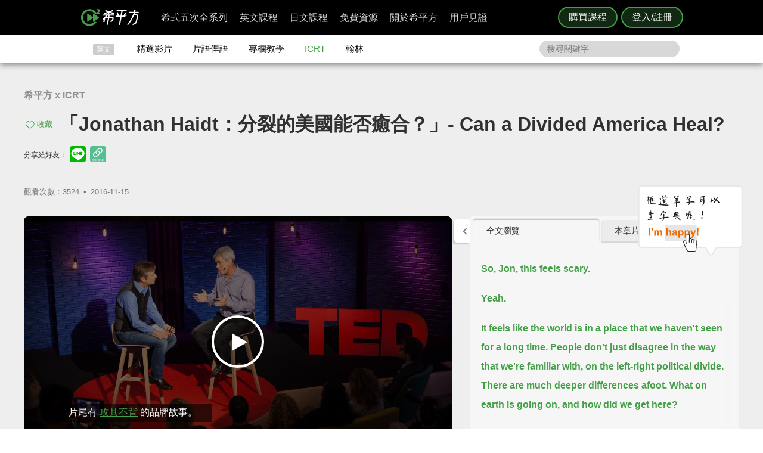

--- FILE ---
content_type: text/html; charset=UTF-8
request_url: https://www.hopenglish.com/can-a-divided-america-heal
body_size: 32074
content:
<!DOCTYPE html>
<html xmlns:fb="https://ogp.me/ns/fb#" dir="ltr" lang="zh-TW">
	<head>
		<meta charset="utf-8">
		<title>「Jonathan Haidt：分裂的美國能否癒合？」- Can a Divided America Heal?</title>
		<link rel="stylesheet" href="/css/normalize.css?g1.76.1">
		<script type="application/ld+json">
		{
			"@context": "http://schema.org",
			"@type": "Store",
			"@id": "https://www.hopenglish.com",
			"name": "HOPE English 希平方學英文",
			"address": {
				"@type": "PostalAddress",
				"streetAddress": "忠孝東路五段510號7樓",
				"addressLocality": "台北市信義區",
				"postalCode": "105",
				"addressCountry": "TW"
			},
			"url": "https://www.hopenglish.com",
			"logo": "https://cdn.hopenglish.com/images/logo.jpg",
			"image": "https://cdn.hopenglish.com/images/image.jpg",
			"description": "學英文很困難嗎？只要30天就能學好英文，神奇絕對可以複製，跟著希平方英語關鍵教練，五次間隔學習法，讓你不知不覺就學好英文！任何人都能隨時隨地，把英文聽說讀寫一次學到好！",
			"email": "service@hopenglish.com",
			"telephone": "+886-2-2727-1778",
			"priceRange": "$$"
		}
		</script>
		<meta property="og:site_name" content="希平方- 五次間隔學習法，有效快速，英文聽說讀寫一次學到好！" />
		<meta property="og:locale" content="zh_TW" />
		<meta property="fb:admins" content="1382345763" />
<meta property="fb:app_id" content="1688745051346755" />
<meta property="fb:pages" content="111103359011041" />
    <link rel="icon" type="image/png" href="https://s3-ap-northeast-1.amazonaws.com/hopenglish/images/icons/favicon.png">
    <link rel="apple-touch-icon" href="https://s3-ap-northeast-1.amazonaws.com/hopenglish/images/icons/browserconfig/large.png">
    <meta name="viewport" content="width=device-width, initial-scale=1, viewport-fit=cover">
    <meta name="mobile-web-app-capable" content="yes">
    <meta name="apple-mobile-web-app-status-bar-style" content="black-translucent">
    <meta name="msapplication-config" content="browserconfig.xml" />
    <meta name="theme-color" content="#43a047">
    <script src="https://cdn.hopenglish.com/js/lib/jQuery/1.10.2/jquery.min.js"></script>
		
					<link rel="canonical" href="https://www.hopenglish.com/can-a-divided-america-heal">
					<meta name="description" content="">
					<meta property="og:type" content="article" />
					<meta property="og:url" content="https://www.hopenglish.com/can-a-divided-america-heal" />
					<meta property="og:title" content="「Jonathan Haidt：分裂的美國能否癒合？」- Can a Divided America Heal?" />
					<meta property="og:description" content="" />
					<meta property="og:image" content="https://cdn.hopenglish.com/wp/wp-content/uploads/2016/11/can-a-divided-america-heal.jpg" />
					<meta property="article:section" content="學習影片" />
					<script type="text/javascript" src="/js/login_info.js?v1.3.43"></script>
					<script type="text/javascript" src="/js/feedback.js"></script>
					<script src="/js/menuact.js"></script>
					<script type="application/ld+json">
					{ 
						"@context": "http://schema.org",
						"@type": "BreadcrumbList",
						"itemListElement": [{
							"@type": "ListItem",
							"position": 1,
							"item": {
								"@id": "https://hopenglish.com",
								"url": "https://www.hopenglish.com",
								"name": "首頁" }
							}, { 
							"@type": "ListItem",
							"position": 2,
							"item": {
								"@id": "https://www.hopenglish.com/video",
								"name": "精選影片" }
							}, { 
							"@type": "ListItem",
							"position": 3,
							"item": {
								"@id": "https://www.hopenglish.com/can-a-divided-america-heal",
								"name": "「Jonathan Haidt：分裂的美國能否癒合？」- Can a Divided America Heal?" }
						}]
					}
					</script>
							<meta property="article:tag" content="希平方 x ICRT" />
					<link rel="stylesheet" href="/css/video_i.css?g1.67">
					<script src="/js/vendor/jquery-ui/1.10.3/jquery-ui.js"></script>		<script type="text/javascript">
			var browser = "others";
		</script>

		<script>
  setUserId();
  function setUserId() {
    var userId = localStorage.memberId;
    if (!userId) {
      return;
    }
    if (typeof IS_PURCHASE_PAGE === 'undefined') {
      window.dataLayer = window.dataLayer || [];
      window.dataLayer.push({
        'event' : 'login',
        'userId' : userId
      });
    }
  }
</script>

	<!-- Google Tag Manager -->
	<script>(function(w,d,s,l,i){w[l]=w[l]||[];w[l].push({'gtm.start':
	new Date().getTime(),event:'gtm.js'});var f=d.getElementsByTagName(s)[0],
	j=d.createElement(s),dl=l!='dataLayer'?'&l='+l:'';j.async=true;j.src=
	'https://www.googletagmanager.com/gtm.js?id='+i+dl;f.parentNode.insertBefore(j,f);
	})(window,document,'script','dataLayer','GTM-5RXCK4P');</script>
	<!-- End Google Tag Manager -->
	</head>
<body class="web-css">
	<a href="https://itunes.apple.com/us/app/xi-ping-fang-gong-qi-bu-bei/id1066154923?mt=8" class="DownloadiOS 攻其不背_header_gm_downloadapp_mobile" title="立即使用">
	<img src="https://s3-ap-northeast-1.amazonaws.com/hopenglish/images/common/android.png" class="攻其不背_header_gm_downloadapp_mobile" alt="下載App">
	<span class="攻其不背_header_gm_downloadapp_mobile">希平方<br>攻其不背<br>App 開放下載中</span>
	<button class="攻其不背_header_gm_downloadapp_mobile">立即使用</button>
</a>
<a href="market://details?id=com.hopenglish.hopenglish" class="DownloadAndroid 攻其不背_header_gm_downloadapp_mobile" title="立即使用">
	<img src="https://s3-ap-northeast-1.amazonaws.com/hopenglish/images/common/android.png" class="攻其不背_header_gm_downloadapp_mobile" alt="下載App">
	<span class="攻其不背_header_gm_downloadapp_mobile">希平方<br>攻其不背<br>App 開放下載中</span>
	<button class="攻其不背_header_gm_downloadapp_mobile">立即使用</button>
</a>
<link rel="stylesheet" href="/css/common/download_app.css?v1.3.37">
<script src="/js/common/download_app.js?g0.20.0"></script>
<link rel="stylesheet" type="text/css" href="/build/css/common/header.css?v=1.150.1" />
<!-- Facebook Pixel Code -->
<script>
	!function(f,b,e,v,n,t,s){if(f.fbq)return;n=f.fbq=function(){n.callMethod?
	n.callMethod.apply(n,arguments):n.queue.push(arguments)};if(!f._fbq)f._fbq=n;
	n.push=n;n.loaded=!0;n.version='2.0';n.queue=[];t=b.createElement(e);t.async=!0;
	t.src=v;s=b.getElementsByTagName(e)[0];s.parentNode.insertBefore(t,s)}(window,
	document,'script','//connect.facebook.net/en_US/fbevents.js');

	fbq('init', '691362440968960');
	fbq('track', 'PageView');
</script>
<noscript>
	<img height="1" width="1" style="display:none"
	src="https://www.facebook.com/tr?id=691362440968960&ev=PageView&noscript=1"
	/>
</noscript>
<!-- End Facebook Pixel Code -->
	<!-- Google Tag Manager (noscript) -->
	<noscript><iframe src=""https://www.googletagmanager.com/ns.html?id=GTM-5RXCK4P""
	height=""0"" width=""0"" style=""display:none;visibility:hidden""></iframe></noscript>
	<!-- End Google Tag Manager (noscript) -->
<div class="is-ie-pop">
  <div>
    <img src="https://s3-ap-northeast-1.amazonaws.com/hopenglish/images/common/ic_404.jpeg" alt="IE版本不足"><br>
    <b>您的瀏覽器停止支援了😢</b>
    請<a class="is-ie-pop__link" href="https://www.microsoft.com/zh-tw/edge" target="_blank">使用最新 Edge 瀏覽器</a>或點選連結下載 Google Chrome 瀏覽器
    <a href="//www.google.com.tw/chrome/browser/desktop/" class="is-ie-pop__button">
      前往下載
    </a><br><br>
  </div>
</div><script src="/js/intro/specialEvent_plugin.js?260122185633"></script>
<link rel="stylesheet" href="/css/intro/specialEvent.css?260122185633">
<script src="/js/common/random_promo_content.js?g1.115.10"></script>

<script src="https://appleid.cdn-apple.com/appleauth/static/jsapi/appleid/1/en_US/appleid.auth.js"></script>

<div class="user-mask">
  <div class="user-pop ruru-style">
    <button class="user-pop__close x_registerPop">&times;</button>
    <!-- login -->
    <div class="user-pop__container container__login">
      <div class="title">登入</div>
      <div class="response">
        <i>!</i> <span class="message">帳號或密碼輸入錯誤</span>
      </div>
      <div class="user-form">
        <form>
          Email 帳號<br>
          <input type="email" class="email" placeholder="輸入 Email">
          <br>
          密碼<br>
          <div>
            <input type="password" class="password" placeholder="輸入密碼" autocomplete="on">
          </div>
        </form>
        <div class="user-pop__check">
          <label class="check__container">記住我
            <input type="checkbox" checked="checked" class="remember">
            <span class="checkmark"></span>
          </label>
          <a class="text forgot-password btn">忘記密碼</a>
        </div>
        <button class="green btn__login login_email" disabled><span></span>登入</button>
        <p class="text__or">或者</p>
                  <div class="btn__row">
            <button class="btn__fb login_facebook mode__icon"></button>
            <div id="appleid-signin" data-type="sign in"></div>
            <a class="btn btn__aptg test" href="https://auth.aptg.com.tw/cas/login?service=https%3A%2F%2Fwww.hopenglish.com%2Fcan-a-divided-america-heal"></a>
          </div>
              </div>
      <div class="explanation">
        還沒有帳號嗎？<a class="text go-to-register btn">註冊</a>
      </div>
    </div>
    <script>
        AppleID.auth.init({
            clientId : 'com.hopenglish.website',
            scope : 'email name',
            redirectURI : location.origin,
            usePopup : true
        });
    </script>
    <!-- register -->
    <div class="user-pop__container container__register">
      <div class="title">免費註冊</div>
      <div class="response">
        <i>!</i> <span class="message">這組帳號已經註冊過了</span>
      </div>
      <div class="user-form">
        <form>
          Email 帳號<br>
          <div>
            <input type="email" class="email" placeholder="填入Email（此為登入帳號，未來無法修改）">
          </div>
          <div class="password-response">密碼<span class="password-response__message">請填入 6 位數以上密碼</span></div>
          <div>
            <input type="password" class="password" placeholder="6 位數密碼" autocomplete="on">
          </div>
        </form>
        <div class="check">
          <label class="check__container">我想獲得最新學英文資訊
            <input type="checkbox" checked="checked" class="newsletter">
            <span class="checkmark"></span>
          </label>
        </div>
        <button class="green btn__register register_email" disabled><span></span>註冊</button>
        <button class="btn__fb register_facebook">使用 Facebook 快速登入</button>
        <div class="tos">
          一旦註冊，即表示您已知悉並詳閱<a class="go-to-tos">《HOPE English 希平方》服務條款關於個人資料收集與使用之規定</a>
        </div>
      </div>
      <div class="explanation">
        已經有帳號了？<a class="text go-to-login choose_login_registerPop btn">登入</a>
      </div>
    </div>

    <!-- forgot password -->
    <div class="user-pop__container container__forgot-password">
      <div class="forgot-password__container">
        <div class="forgot-password__container--forgot">
          <div class="title">
            <button class="back back-to-login"><i></i></button>
            忘記密碼
          </div>
          <div class="response">
            <i>!</i> <span class="message">這組帳號已經註冊過了</span>
          </div>
          <div class="user-form">
            <form>
              您的 Email<br>
              <div>
                <input type="email" class="email" placeholder="輸入 Email">
              </div>
            </form>
            <div class="instruction">
              請輸入您註冊時填寫的 Email，<br>
              我們將會寄送設定新密碼的連結給您。
            </div>
            <div class="button-container">
              <button class="green send-reset-password-link" disabled><span></span>寄出修改密碼連結</button>
              <div class="explanation"></div>
            </div>
          </div>
        </div>
        <!-- send success -->
        <div class="forgot-password__container--send-success">
          <div class="title">
            <button class="back back-to-login"><i></i></button>
          </div>
          <figure class="send-success__image"></figure>
          <div class="send-success__title">寄信了！請到信箱打開密碼連結信</div>
          <div class="send-success__content">密碼信已寄至 <span class="user-send-email"></span></div>
          <div class="check">
            沒有收到信嗎？
            <button class="text resend-email">點這裡重寄一次</button><br>
            如果您尚未收到信，請前往垃圾郵件查看，謝謝！ 
          </div>
          <button class="green back-to-login">OK</button>
        </div>
      </div>
    </div>

    <!-- login success -->
    <div class="user-pop__container container__login-success">
      <figure class="image--success"></figure>
      <p>恭喜您登入成功！</p>
      <a class="btn green login_success_upgrade" href="/course/products?generalUser" target="_blank">我想升級尊榮會員</a>
      <div class="explanation">
        將於 <span class="login-success-count-down">5</span> 秒後自動回到原頁面
      </div>
    </div>

    <!-- login failed -->
    <div class="user-pop__container container__login-failed">
      <figure class="image--failed"></figure>
      <p>登入失敗！</p>
      <button class="red close-pop-control">OK</button>
      <div class="explanation">
        因為網路連線/不明原因問題造成登入失敗<br>
        請經過一段時間後再重試
      </div>
    </div>

    <!-- register success -->
    <div class="user-pop__container container__register-success">
      <figure class="image--success"></figure>
      <p>恭喜您註冊成功！</p>
      <button class="green close-pop-control register_success_start">開始學習</button>
      <a class="btn yellow register_success_function" href="/">查看會員功能</a>
    </div>

    <!-- register failed -->
    <div class="user-pop__container container__register-failed">
      <figure class="image--failed"></figure>
      <p>註冊未完成</p>
      <button class="red close-pop-control register_fail_system">OK</button>
      <button class="red close-pop-control register_fail_network">OK</button>
      <div class="explanation"></div>
    </div>

    <!-- fb login failed -->
    <div class="user-pop__container container__fb-login-failed">
      <figure class="image--failed"></figure>
      <p>Facebook 登入失敗！</p>
      <button class="red close-pop-control">OK</button>
      <div class="explanation">
        facebook 帳號登入失敗，暫時請您使用 email 註冊或登入。<br>
        若您原先使用 facebook 帳號登入，請使用「忘記密碼」功能、填入您用來註冊 facebook 的 email，設定密碼以後即可用 email 和密碼登入。
      </div>
    </div>

    <!-- aptg login failed -->
    <div class="user-pop__container container__aptg-login-failed">
      <figure class="image--failed"></figure>
      <p>登入失敗！</p>
      <div class="explanation">
        此帳號目前未申辦亞太加值服務，你可以嘗試以下解決方案：<br>
        請洽亞太服務人員購買攻其不背加值服務<br>
        或是選擇用 email 註冊／登入希平方會員
      </div>
      <button class="red close-pop-control">OK</button>
    </div>

    <!-- aptg login failed -->
    <div class="user-pop__container container__apple-login-failed">
      <figure class="image--failed"></figure>
      <p>Apple Id 登入失敗！</p>
      <div class="explanation">
        Apple Id 登入失敗，暫時請您使用 email 註冊或登入。<br>
        若您原先使用 Apple Id 登入，請使用「忘記密碼」功能、填入您用來註冊 Apple Id 的 email，設定密碼以後即可用 email 和密碼登入。
      </div>
      <button class="red close-pop-control">OK</button>
    </div>

    <!-- terms of service -->
    <div class="user-pop__container container__tos">
      <div class="title">
        《HOPE English 希平方》服務條款關於個人資料收集與使用之規定
      </div>
      <div class="tos__content">
        <p>隱私權政策<br>上次更新日期：2014-12-30</p>
<p>希平方 為一英文學習平台，我們每天固定上傳優質且豐富的影片內容，讓您不但能以有趣的方式學習英文，還能增加內涵，豐富知識。我們非常注重您的隱私，以下說明為當您使用我們平台時，我們如何收集、使用、揭露、轉移及儲存你的資料。請您花一些時間熟讀我們的隱私權做法，我們歡迎您的任何疑問或意見，提供我們將產品、服務、內容、廣告做得更好。</p>

<p>本政策涵蓋的內容包括：希平方學英文 如何處理蒐集或收到的個人資料。<br>
本隱私權保護政策只適用於： 希平方學英文 平台，不適用於非 希平方學英文 平台所有或控制的公司，也不適用於非 希平方學英文 僱用或管理之人。
</p>
<p>個人資料的收集與使用<br>
當您註冊 希平方學英文 平台時，我們會詢問您姓名、電子郵件、出生日期、職位、行業及個人興趣等資料。在您註冊完 希平方學英文 帳號並登入我們的服務後，我們就能辨認您的身分，讓您使用更完整的服務，或參加相關宣傳、優惠及贈獎活動。希平方學英文 也可能從商業夥伴或其他公司處取得您的個人資料，並將這些資料與 希平方學英文 所擁有的您的個人資料相結合。</p>
<p>我們所收集的個人資料, 將用於通知您有關 希平方學英文 最新產品公告、軟體更新，以及即將發生的事件，也可用以協助改進我們的服務。</p>
<p>我們也可能使用個人資料為內部用途。例如：稽核、資料分析、研究等，以改進 希平方公司 產品、服務及客戶溝通。</p>
<p>瀏覽資料的收集與使用<br>
希平方學英文 自動接收並記錄您電腦和瀏覽器上的資料，包括 IP 位址、希平方學英文 cookie 中的資料、軟體和硬體屬性以及您瀏覽的網頁紀錄。</p>
<p>隱私權政策修訂<br>
我們會不定時修正與變更《隱私權政策》，不會在未經您明確同意的情況下，縮減本《隱私權政策》賦予您的權利。隱私權政策變更時一律會在本頁發佈；如果屬於重大變更，我們會提供更明顯的通知 (包括某些服務會以電子郵件通知隱私權政策的變更)。我們還會將本《隱私權政策》的舊版加以封存，方便您回顧。</p>
<p>服務條款<br>
  歡迎您加入看 ”希平方學英文”<br>
  上次更新日期：2013-09-09</p>

<p>歡迎您加入看 ”希平方學英文”<br>
感謝您使用我們的產品和服務(以下簡稱「本服務」)，本服務是由 希平方學英文 所提供。<br>
本服務條款訂立的目的，是為了保護會員以及所有使用者(以下稱會員)的權益，並構成會員與本服務提供者之間的契約，在使用者完成註冊手續前，應詳細閱讀本服務條款之全部條文，一旦您按下「註冊」按鈕，即表示您已知悉、並完全同意本服務條款的所有約定。如您是法律上之無行為能力人或限制行為能力人(如未滿二十歲之未成年人)，則您在加入會員前，請將本服務條款交由您的法定代理人(如父母、輔助人或監護人)閱讀，並得到其同意，您才可註冊及使用 希平方學英文 所提供之會員服務。當您開始使用 希平方學英文 所提供之會員服務時，則表示您的法定代理人(如父母、輔助人或監護人)已經閱讀、了解並同意本服務條款。 我們可能會修改本條款或適用於本服務之任何額外條款，以(例如)反映法律之變更或本服務之變動。您應定期查閱本條款內容。這些條款如有修訂，我們會在本網頁發佈通知。變更不會回溯適用，並將於公布變更起十四天或更長時間後方始生效。不過，針對本服務新功能的變更，或基於法律理由而為之變更，將立即生效。如果您不同意本服務之修訂條款，則請停止使用該本服務。</p>
<p>第三人網站的連結
本服務或協力廠商可能會提供連結至其他網站或網路資源的連結。您可能會因此連結至其他業者經營的網站，但不表示希平方學英文與該等業者有任何關係。其他業者經營的網站均由各該業者自行負責，不屬希平方學英文控制及負責範圍之內。 </p>
<p>兒童及青少年之保護
兒童及青少年上網已經成為無可避免之趨勢，使用網際網路獲取知識更可以培養子女的成熟度與競爭能力。然而網路上的確存有不適宜兒童及青少年接受的訊息，例如色情與暴力的訊息，兒童及青少年有可能因此受到心靈與肉體上的傷害。因此，為確保兒童及青少年使用網路的安全，並避免隱私權受到侵犯，家長（或監護人）應先檢閱各該網站是否有保護個人資料的「隱私權政策」，再決定是否同意提出相關的個人資料；並應持續叮嚀兒童及青少年不可洩漏自己或家人的任何資料（包括姓名、地址、電話、電子郵件信箱、照片、信用卡號等）給任何人。 </p>
<p>為了維護 希平方學英文 網站安全，我們需要您的協助：</p>
<p>您承諾絕不為任何非法目的或以任何非法方式使用本服務，並承諾遵守中華民國相關法規及一切使用網際網路之國際慣例。您若係中華民國以外之使用者，並同意遵守所屬國家或地域之法令。您同意並保證不得利用本服務從事侵害他人權益或違法之行為，包括但不限於： <br>
A. 侵害他人名譽、隱私權、營業秘密、商標權、著作權、專利權、其他智慧財產權及其他權利； <br> 
B. 違反依法律或契約所應負之保密義務； <br>
C. 冒用他人名義使用本服務； <br>
D. 上載、張貼、傳輸或散佈任何含有電腦病毒或任何對電腦軟、硬體產生中斷、破壞或限制功能之程式碼之資料； <br>
E. 干擾或中斷本服務或伺服器或連結本服務之網路，或不遵守連結至本服務之相關需求、程序、政策或規則等，包括但不限於：使用任何設備、軟體或刻意規避看 希平方學英文 - 看 YouTube 學英文 之排除自動搜尋之標頭 (robot exclusion headers)； 
</p>
<p>服務中斷或暫停<br>
本公司將以合理之方式及技術，維護會員服務之正常運作，但有時仍會有無法預期的因素導致服務中斷或故障等現象，可能將造成您使用上的不便、資料喪失、錯誤、遭人篡改或其他經濟上損失等情形。建議您於使用本服務時宜自行採取防護措施。 希平方學英文 對於您因使用（或無法使用）本服務而造成的損害，除故意或重大過失外，不負任何賠償責任。
</p>
<p>版權宣告<br>
上次更新日期：2013-09-16
</p>
<p>希平方學英文 內所有資料之著作權、所有權與智慧財產權，包括翻譯內容、程式與軟體均為 希平方學英文 所有，須經希平方學英文同意合法才得以使用。<br>
希平方學英文歡迎你分享網站連結、單字、片語、佳句，使用時須標明出處，並遵守下列原則：</p>
<ul>
  <li>禁止用於獲取個人或團體利益，或從事未經 希平方學英文 事前授權的商業行為</li>
  <li>禁止用於政黨或政治宣傳，或暗示有支持某位候選人</li>
  <li>禁止用於非希平方學英文認可的產品或政策建議</li>
  <li>禁止公佈或傳送任何誹謗、侮辱、具威脅性、攻擊性、不雅、猥褻、不實、色情、暴力、違反公共秩序或善良風俗或其他不法之文字、圖片或任何形式的檔案</li>
  <li>禁止侵害或毀損希平方學英文或他人名譽、隱私權、營業秘密、商標權、著作權、專利權、其他智慧財產權及其他權利、違反法律或契約所應付支保密義務</li>
  <li>嚴禁謊稱希平方學英文辦公室、職員、代理人或發言人的言論背書，或作為募款的用途</li>
</ul>
<p>網站連結<br>歡迎您分享 希平方學英文 網站連結，與您的朋友一起學習英文。</p>      </div>
      <div class="tos__button-container"><button class="green back-to-register">同意並繼續註冊</button></div>
    </div>

    <!-- send failed -->
    <div class="user-pop__container container__send-failed">
      <figure class="image--failed"></figure>
      <p>抱歉傳送失敗！</p>
      <button class="red close-pop-control">OK</button>
      <div class="explanation">
        不明原因問題造成傳送失敗，請儘速與我們聯繫！
      </div>
    </div>

    <a class="user-pop__promotion promotion-add-gtm" href="/hopeintro" target="_blank" title="了解詳情">
      <div class="promotion__text random-text promotion-add-gtm"></div>
      <button class="ruru-style__button--stereoscopic-rocket user-pop__promotion__button promotion-add-gtm">了解詳情</button>
    </a>
  </div>
</div>
<div style="display:none;" class="get-server-time">
2026/01/23 02:56:33 GMT+8
</div><header class="site-header">
  <div class="site-header__container">
    <a href="/" class="site-logo content-header-hopenglish" title="希平方"></a>
    <button class="portable-menu" aria-label="Right Align"><span></span></button>
    <div class="portable-mask"></div>
    <div class="member-area"></div><div class="button-area">
          <a href="/course/products" target="_blank" class="content-header-purchase">購買課程</a>
          <button id="content-header-login" class="content-header-login">登入/註冊</button>
        </div>    <nav>
      <button class="close-portable-menu" aria-label="Left Align"></button>
      <div class="member-area"></div>      <ul class="main-menu" id="menu">
        <li><div class="menu">希式五次全系列<div class="sub-menu"></div></div></li>
        <li><div class="menu">英文課程<div class="sub-menu"></div></div></li>
        <li><div class="menu">日文課程<div class="sub-menu"></div></div></li>
        <li><div class="menu">免費資源<div class="sub-menu"></div></div></li>
        <li><div class="menu">關於希平方<div class="sub-menu"></div></div></li>
        <li><div class="menu">用戶見證<div class="sub-menu"></div></div></li>
      </ul> 
    </nav>
  </div>
</header>
<script>
  var HOPE = HOPE || {};
  var HOPE_ENV = HOPE_ENV || {};
  HOPE_ENV.beagle = 'https://thoth.hopenglish.com/beagle/';  HOPE.logined = "";
    HOPE.tid = "OA-df7e8f54";
</script>
<script src="/js/vendor/aes/index.js"></script>
<script src="/build/js/common/header.js?v=1.150.1"></script>
<!-- <script defer src="//omnitag.omniscientai.com/tag-app.js"></script> -->
<nav class="sub-header free-header">
  <div class="sub-header__container">
    <ul>
      <li class="sub-header__category">英文</li>
      <li><a href="/video" class="sub-header__video content-header-video">精選影片</a></li>
      <li><a href="/idiom" class="sub-header__idiom content-header-idiom">片語俚語</a></li>
      <li><a href="/tips" class="sub-header__tips content-header-tips">專欄教學</a></li>
      <li><a href="/icrtxngenglish" class="sub-header__icrt content-header-icrtxngenglish">ICRT</a></li>
      <li><a href="/hanlin" target="_blank" class="sub-header__hanlin content-header-hanlin" rel="noopener noreferrer">翰林</a></li>
    </ul>
    <div class="search">
      <form role="search" accept-charset="UTF-8" method="get" id="searchform" action="/search/show/">
        <input class="nav_search" name="query" placeholder="搜尋關鍵字">
      </form>
    </div>
  </div>
</nav>
<script>
  var HOPE = HOPE || {};
  HOPE.subHeader = 'normal';
  $(function() {
    window.onscroll = function (e) {
      var scrollTop = $(document).scrollTop();
      if (HOPE.hasClassicApp) {
        if (scrollTop > 138 && HOPE.subHeader === 'normal') {
          $('.sub-header').addClass('fix-sub-header');
          HOPE.subHeader = 'fixed';
          return;
        }
        if (scrollTop <= 138 && HOPE.subHeader === 'fixed') {
          $('.sub-header').removeClass('fix-sub-header');
          HOPE.subHeader = 'normal';
        }
        return;
      }
      if (scrollTop > 58 && HOPE.subHeader === 'normal') {
        $('.sub-header').addClass('fix-sub-header');
        HOPE.subHeader = 'fixed';
        return;
      }
      if (scrollTop <= 58 && HOPE.subHeader === 'fixed') {
        $('.sub-header').removeClass('fix-sub-header');
        HOPE.subHeader = 'normal';
      }
    } 
  });
</script>	<div class="video-container">
		<div class="video-c">
			<header class="video-header">
				<div class="video-catalog">
				<a href="/icrtxted?ref=video">希平方 x ICRT</a><script>HOPE.isIcrtPage = true;</script>				</div>
				<h1>
					
								<button title="收藏" class="js-collect favorite" onclick="login_info_video('can-a-divided-america-heal')">收藏</button>					「Jonathan Haidt：分裂的美國能否癒合？」- Can a Divided America Heal?				</h1>
				<div>
				<div class="share-mask">
  <div class="share-dialog">
    <div class="share-close">
    </div>
    <div class="share-content">
    </div>
  </div>
</div>
<div class="share-media">
  分享給好友：
  <button class="line" id="line-share" title="分享至 line"></button>
  <button class="link" id="link-share" title="分享連結"></button>
</div>
				<div class="fb-like" data-href="https://www.hopenglish.com/can-a-divided-america-heal" data-width="450" data-show-faces="false" data-send="true"></div>
        <div class="info">
          觀看次數：3524&thinsp; •&thinsp; <time title="2016-11-15" datetime="2016-11-15">2016-11-15</time>
        </div>
				</div>
			</header>
			<section class="video-c-left">
				<div id="youtubeplayer" class="video_container">
					<div class="start"></div>
					<div class="play-image" onclick="startVideo();" style="background-image:url(https://cdn.hopenglish.com/wp/wp-content/uploads/2016/11/can-a-divided-america-heal.jpg);">
						<div class="play-image__mask"></div>
					</div>
					<div class="style_endpromo">
						<a class="event-banner" href="" target="_blank" id="GTM-banner-video">
							<span class="event-video-end"></span>
							<a href='javascript: replay();' class="style_skip"><i class="replayi"></i> 重新播放</a>
							<a href='javascript: javascript:void(0);' class="style_unskip">您可以在 <span class="second">5</span> 秒後重新播放</a>
						</a>
					</div>
					<script type="text/javascript" language="javascript">
						var vID = "D-_Az5nZBBM";
						var srt_name = "dividedamerica";
						var user_id = 0;
						var post_id = 15096;
						var share_link = 'https://www.hopenglish.com/can-a-divided-america-heal';
						var share_img_link = 'https://cdn.hopenglish.com/wp/wp-content/uploads/2016/11/can-a-divided-america-heal.jpg';
					</script>
					<div id="embed_player"></div>
					<div id="ytlplayer">
            <a class="promotion-before-video promotion-add-gtm" href="/hopeintro" target="_blank">
  <span class="promotion-before-video__rocket promotion-add-gtm"></span>
  <span class="promotion-before-video__text random-text promotion-add-gtm"></span>
  <button class="ruru-style__button--stereoscopic-rocket promotion-before-video__button promotion-add-gtm">了解詳情</button>
</a>						<div class="endshare">
														<a href="javascript:;" onclick="fb_share('「Jonathan Haidt：分裂的美國能否癒合？」', share_link, '「Jonathan Haidt：分裂的美國能否癒合？」', share_img_link, 480, 320)">
								<span>分享這部影片</span>
								<img src="https://s3-ap-northeast-1.amazonaws.com/hopenglish/images/free/video/sharevideo.gif">
							</a>
						</div>
						<div id='subtitle'>
							<span id="sub_eng_display" onmouseup="show_dictionary_dialog()" ontouchstart="pause()" ontouchend="show_dictionary_dialog()"></span><br>
							<span id="sub_cht_display" onmouseup="show_dictionary_dialog()" ontouchstart="pause()" ontouchend="show_dictionary_dialog()">框選或點兩下字幕可以直接查字典喔！</span>
							<div class="nano" style="display:none;">
								<div class="content">
								</div>
							</div>
						</div>
						<div id="controller">
							
										<a href="javascript:login_info_video('can-a-divided-america-heal');">
											<span id="LstButton" class="ytl_button sentence-left" title="上一句"  onmouseover="lst_mouseon()" onmouseout="lst_mouseout()"></span>
										</a>
										<a href="javascript:login_info_video('can-a-divided-america-heal');">
											<span id="StcRptButton" class="ytl_button wd" title="單句重覆"  onmouseover="stc_rpt_mouseon()" onmouseout="stc_rpt_mouseout()"></span>
										</a>
										<a href="javascript:login_info_video('can-a-divided-america-heal');">
											<span id="NxtButton" class="ytl_button sentence-right" title="下一句" onmouseover="nxt_mouseon()" onmouseout="nxt_mouseout()"></span>
										</a>
										<a href="javascript:login_info_video('can-a-divided-america-heal');">
											<span id="quote" class="caption_button excerpts" title="收錄佳句"  onmouseover="quote_mouseon()" onmouseout="quote_mouseout()"><i class="save-sentence"></i>收錄佳句</span>
										</a>
                    <a href="javascript:login_info_video('can-a-divided-america-heal');">
											<span id="ChtButton" class="caption_button cch" title="開關中文字幕">中</span>
										</a>
										<a href="javascript:login_info_video('can-a-divided-america-heal');">
											<span id="EngButton" class="caption_button cen" title="開關英文字幕">英</span>
                    </a>
                    <button class="video-control__free-function" onclick="tips();">免費功能</button>
                    <a class="video-control__update" target="_blank" href="/">功能升級</a>
										<div class="clear"></div>						</div>
					</div>
					<div class="dictionary-pop" id="wdpop1">
						<b style="color:#21759B;" id="wordic"></b>
						<button title="編輯" class="gradient action-btn editbtn"><i class="edit-btn"></i></button>
						<input class="wdmeaning word-edit" type="text" style="display:none;">
						<br />
						<button title="前往Yahoo奇摩字典" class="gradient" OnClick="javascript:yahoodic(t);">Yahoo奇摩字典</button>
						<button title="前往The Free Dictionary" class="gradient" OnClick="javascript:freedictionary(t);">The Free Dictionary</button>
						<button title="前往Google搜尋" class="gradient" OnClick="javascript:googletrans(t);">Google Search</button>
						<ul class="addwd-function" style="display:none;">
							<li class="personal_edit" id="add1">
								<a class="minus-wd" style="display:none;"></a>
								<select name="orderOption">
									<option value="n.名詞">n.名詞</option>
									<option value="vi.不及物動詞">vi.不及物動詞</option>
									<option value="vt.及物動詞">vt.及物動詞</option>
									<option value="a.形容詞">a.形容詞</option>
									<option value="ad.副詞">ad.副詞</option>
									<option value="prep.介係詞">prep.介係詞</option>
									<option value="phr.片語">phr.片語</option>
								</select>
								<input class="wdmeaning" type="text" name="firstname">
							</li>
						</ul>
						<ul class="fieldSpace">
							<li class="personal_edit" id="add1"></a><a class="minus-wd" style="display:none;"></a>
								<select name="orderOption">
									<option value="n.名詞">n.名詞</option>
									<option value="vi.不及物動詞">vi.不及物動詞</option>
									<option value="vt.及物動詞">vt.及物動詞</option>
									<option value="a.形容詞">a.形容詞</option>
									<option value="ad.副詞">ad.副詞</option>
									<option value="prep.介係詞">prep.介係詞</option>
									<option value="phr.片語">phr.片語</option>
								</select>
								<input class="wdmeaning" type="text" name="firstname">
							</li>
						</ul>
						<div class="dictionary-control">
							<a class="add-wd1" style="display:none;"></a>
							<a href="javascript:void(0);" class="add-dictionary gradient-greenG" onclick="appendWord()">收錄單字</a>
							<a href="javascript:void(0);" class="cancel-dictionary gradient">取消</a>
						</div>
					</div>
				</div>
				<div class="entry">
					<div class="entry_in">
						<div class="tag">
													</div>
						<div class="fb-comments" data-href="https://www.hopenglish.com/can-a-divided-america-heal" data-width="100%"></div>
					</div>
				</div>
			</section>
			<section class="video-c-right">
				<div class="tools">
					<button class="learntool" onclick="toolbtn()" title="展開閱讀區"></button>
					<button class="learntoolclose" onclick="toolbtnclose()" style="display:none;" title="縮小閱讀區"></button>
				</div>
				<div class="tools">
					<article class="video-article">
						<div id="tabs">
							<button title="縮小字體" class="fontbtn normal"></button>
							<button title="放大字體" class="zoomin fontbtn"></button>
							<ul>
								<li><a href="#tabs-1" class="js-scrollstart1">全文瀏覽</a></li>
								<li><a href="#tabs-2" class="js-scrollstart2">本章片語 (0)</a></li>
							</ul>
							<p class="dictip"></p>
							<div id="tabs-1" class="nano">
								<div class="content">
									<p><span onmouseup="show_dictionary_dialog(0)" ontouchstart="pause()" ontouchend="show_dictionary_dialog()" rel="nofollow">So, Jon,</span> <span onmouseup="show_dictionary_dialog(1)" ontouchstart="pause()" ontouchend="show_dictionary_dialog()" rel="nofollow">this feels scary.</span></p>
<p><span onmouseup="show_dictionary_dialog(2)" ontouchstart="pause()" ontouchend="show_dictionary_dialog()" rel="nofollow">Yeah.</span></p>
<p><span onmouseup="show_dictionary_dialog(3)" ontouchstart="pause()" ontouchend="show_dictionary_dialog()" rel="nofollow">It feels like the world is in a place that we haven't seen for a long time.</span> <span onmouseup="show_dictionary_dialog(4)" ontouchstart="pause()" ontouchend="show_dictionary_dialog()" rel="nofollow">People don't just disagree in the way that we're familiar with, on the left-right political divide.</span> <span onmouseup="show_dictionary_dialog(5)" ontouchstart="pause()" ontouchend="show_dictionary_dialog()" rel="nofollow">There are much deeper differences afoot.</span> <span onmouseup="show_dictionary_dialog(6)" ontouchstart="pause()" ontouchend="show_dictionary_dialog()" rel="nofollow">What on earth is going on, and how did we get here?</span></p>
<p><span onmouseup="show_dictionary_dialog(7)" ontouchstart="pause()" ontouchend="show_dictionary_dialog()" rel="nofollow">This is different.</span> <span onmouseup="show_dictionary_dialog(8)" ontouchstart="pause()" ontouchend="show_dictionary_dialog()" rel="nofollow">There's a much more apocalyptic sort of feeling.</span> <span onmouseup="show_dictionary_dialog(9)" ontouchstart="pause()" ontouchend="show_dictionary_dialog()" rel="nofollow">Survey research by Pew Research shows that the degree to which we feel that the other side is not just—</span><span onmouseup="show_dictionary_dialog(10)" ontouchstart="pause()" ontouchend="show_dictionary_dialog()" rel="nofollow">we don't just dislike them; we strongly dislike them, and we think that they are a threat to the nation.</span> <span onmouseup="show_dictionary_dialog(11)" ontouchstart="pause()" ontouchend="show_dictionary_dialog()" rel="nofollow">Those numbers have been going up and up, and those are over 50 percent now on both sides.</span> <span onmouseup="show_dictionary_dialog(12)" ontouchstart="pause()" ontouchend="show_dictionary_dialog()" rel="nofollow">People are scared, because it feels like this is different than before; it's much more intense.</span></p>
<p><span onmouseup="show_dictionary_dialog(13)" ontouchstart="pause()" ontouchend="show_dictionary_dialog()" rel="nofollow">Whenever I look at any sort of puzzle, any sort of social puzzle, I always just apply the three basic principles of moral psychology,</span> <span onmouseup="show_dictionary_dialog(14)" ontouchstart="pause()" ontouchend="show_dictionary_dialog()" rel="nofollow">and I think they'll help us here.</span> <span onmouseup="show_dictionary_dialog(15)" ontouchstart="pause()" ontouchend="show_dictionary_dialog()" rel="nofollow">So the first thing that you have to always keep in mind when you're thinking about politics is that we're tribal.</span> <span onmouseup="show_dictionary_dialog(16)" ontouchstart="pause()" ontouchend="show_dictionary_dialog()" rel="nofollow">We evolved for tribalism.</span> <span onmouseup="show_dictionary_dialog(17)" ontouchstart="pause()" ontouchend="show_dictionary_dialog()" rel="nofollow">One of the simplest and greatest insights into human social nature is the Bedouin proverb:</span> <span onmouseup="show_dictionary_dialog(18)" ontouchstart="pause()" ontouchend="show_dictionary_dialog()" rel="nofollow">"Me against my brother; me and my brother against our cousin; me and my brother and cousins against the stranger."</span> <span onmouseup="show_dictionary_dialog(19)" ontouchstart="pause()" ontouchend="show_dictionary_dialog()" rel="nofollow">And so that tribalism allowed us to create large societies and to come together in order to compete with others.</span> <span onmouseup="show_dictionary_dialog(20)" ontouchstart="pause()" ontouchend="show_dictionary_dialog()" rel="nofollow">That brought us out of the jungle and out of small groups, but it means that we have eternal conflict.</span> <span onmouseup="show_dictionary_dialog(21)" ontouchstart="pause()" ontouchend="show_dictionary_dialog()" rel="nofollow">And the question you have to look at is: What aspects of our society are making that more bitter, and what are calming them down?</span></p>
<p><span onmouseup="show_dictionary_dialog(22)" ontouchstart="pause()" ontouchend="show_dictionary_dialog()" rel="nofollow">That's a very dark proverb. You're saying that that's actually baked into most people's mental wiring at some level?</span></p>
<p><span onmouseup="show_dictionary_dialog(23)" ontouchstart="pause()" ontouchend="show_dictionary_dialog()" rel="nofollow">Oh, yeah, absolutely. And this is just a basic aspect of human social cognition.</span> <span onmouseup="show_dictionary_dialog(24)" ontouchstart="pause()" ontouchend="show_dictionary_dialog()" rel="nofollow">But we can also live together really peacefully, and we've invented all kinds of fun ways of, like, playing war.</span> <span onmouseup="show_dictionary_dialog(25)" ontouchstart="pause()" ontouchend="show_dictionary_dialog()" rel="nofollow">I mean, sports, politics—these are all ways that we get to exercise this tribal nature without actually hurting anyone.</span> <span onmouseup="show_dictionary_dialog(26)" ontouchstart="pause()" ontouchend="show_dictionary_dialog()" rel="nofollow">So we're also really good at trade and exploration and meeting new people.</span> <span onmouseup="show_dictionary_dialog(27)" ontouchstart="pause()" ontouchend="show_dictionary_dialog()" rel="nofollow">So you have to see our tribalism as something that goes up or down—it's not like we're doomed to always be fighting each other,</span> <span onmouseup="show_dictionary_dialog(28)" ontouchstart="pause()" ontouchend="show_dictionary_dialog()" rel="nofollow">but we'll never have world peace.</span></p>
<p><span onmouseup="show_dictionary_dialog(29)" ontouchstart="pause()" ontouchend="show_dictionary_dialog()" rel="nofollow">The size of that tribe can shrink or expand.</span></p>
<p><span onmouseup="show_dictionary_dialog(30)" ontouchstart="pause()" ontouchend="show_dictionary_dialog()" rel="nofollow">Right.</span></p>
<p><span onmouseup="show_dictionary_dialog(31)" ontouchstart="pause()" ontouchend="show_dictionary_dialog()" rel="nofollow">The size of what we consider "us" and what we consider "other" or "them" can change.</span> <span onmouseup="show_dictionary_dialog(32)" ontouchstart="pause()" ontouchend="show_dictionary_dialog()" rel="nofollow">And some people believed that process could continue indefinitely.</span></p>
<p><span onmouseup="show_dictionary_dialog(33)" ontouchstart="pause()" ontouchend="show_dictionary_dialog()" rel="nofollow">That's right.</span></p>
<p><span onmouseup="show_dictionary_dialog(34)" ontouchstart="pause()" ontouchend="show_dictionary_dialog()" rel="nofollow">And we were indeed expanding the sense of tribe for a while.</span></p>
<p><span onmouseup="show_dictionary_dialog(35)" ontouchstart="pause()" ontouchend="show_dictionary_dialog()" rel="nofollow">So this is, I think, where we're getting at what's possibly the new left-right distinction.</span> <span onmouseup="show_dictionary_dialog(36)" ontouchstart="pause()" ontouchend="show_dictionary_dialog()" rel="nofollow">I mean, the left-right as we've all inherited, it comes out of the labor versus capital distinction, and the working class, and Marx.</span> <span onmouseup="show_dictionary_dialog(37)" ontouchstart="pause()" ontouchend="show_dictionary_dialog()" rel="nofollow">But I think what we're seeing now, increasingly,</span> <span onmouseup="show_dictionary_dialog(38)" ontouchstart="pause()" ontouchend="show_dictionary_dialog()" rel="nofollow">is a divide in all the Western democracies between the people who want to stop at nation, the people who are more parochial—and I don't mean that in a bad way—</span><span onmouseup="show_dictionary_dialog(39)" ontouchstart="pause()" ontouchend="show_dictionary_dialog()" rel="nofollow">people who have much more of a sense of being rooted, they care about their town, their community and their nation.</span> <span onmouseup="show_dictionary_dialog(40)" ontouchstart="pause()" ontouchend="show_dictionary_dialog()" rel="nofollow">And then those who are anti-parochial and who—whenever I get confused, I just think of the John Lennon song "Imagine."</span> <span onmouseup="show_dictionary_dialog(41)" ontouchstart="pause()" ontouchend="show_dictionary_dialog()" rel="nofollow">"Imagine there's no countries, nothing to kill or die for."</span> <span onmouseup="show_dictionary_dialog(42)" ontouchstart="pause()" ontouchend="show_dictionary_dialog()" rel="nofollow">And so these are the people who want more global governance, they don't like nation states, they don't like borders.</span> <span onmouseup="show_dictionary_dialog(43)" ontouchstart="pause()" ontouchend="show_dictionary_dialog()" rel="nofollow">You see this all over Europe as well.</span> <span onmouseup="show_dictionary_dialog(44)" ontouchstart="pause()" ontouchend="show_dictionary_dialog()" rel="nofollow">There's a great metaphor guy—actually, his name is Shakespeare—writing ten years ago in Britain.</span> <span onmouseup="show_dictionary_dialog(45)" ontouchstart="pause()" ontouchend="show_dictionary_dialog()" rel="nofollow">He had a metaphor: "Are we drawbridge-uppers or drawbridge-downers?"</span> <span onmouseup="show_dictionary_dialog(46)" ontouchstart="pause()" ontouchend="show_dictionary_dialog()" rel="nofollow">And Britain is divided 52-48 on that point. And America is divided on that point, too.</span></p>
<p><span onmouseup="show_dictionary_dialog(47)" ontouchstart="pause()" ontouchend="show_dictionary_dialog()" rel="nofollow">And so, those of us who grew up with The Beatles and that sort of hippie philosophy of dreaming of a more connected world—</span><span onmouseup="show_dictionary_dialog(48)" ontouchstart="pause()" ontouchend="show_dictionary_dialog()" rel="nofollow">and it felt so idealistic and "how could anyone think badly about that?"</span> <span onmouseup="show_dictionary_dialog(49)" ontouchstart="pause()" ontouchend="show_dictionary_dialog()" rel="nofollow">And what you're saying is that, actually, millions of people today feel that that isn't just silly;</span> <span onmouseup="show_dictionary_dialog(50)" ontouchstart="pause()" ontouchend="show_dictionary_dialog()" rel="nofollow">it's actually dangerous and wrong, and they're scared of it.</span></p>
<p><span onmouseup="show_dictionary_dialog(51)" ontouchstart="pause()" ontouchend="show_dictionary_dialog()" rel="nofollow">I think the big issue, especially in Europe but also here, is the issue of immigration.</span> <span onmouseup="show_dictionary_dialog(52)" ontouchstart="pause()" ontouchend="show_dictionary_dialog()" rel="nofollow">And I think this is where we have to look very carefully at the social science about diversity and immigration.</span> <span onmouseup="show_dictionary_dialog(53)" ontouchstart="pause()" ontouchend="show_dictionary_dialog()" rel="nofollow">Once something becomes politicized, once it becomes something that the left loves and the right—then even the social scientists can't think straight about it.</span> <span onmouseup="show_dictionary_dialog(54)" ontouchstart="pause()" ontouchend="show_dictionary_dialog()" rel="nofollow">Now, diversity is good in a lot of ways.</span> <span onmouseup="show_dictionary_dialog(55)" ontouchstart="pause()" ontouchend="show_dictionary_dialog()" rel="nofollow">It clearly creates more innovation.</span> <span onmouseup="show_dictionary_dialog(56)" ontouchstart="pause()" ontouchend="show_dictionary_dialog()" rel="nofollow">The American economy has grown enormously from it.</span> <span onmouseup="show_dictionary_dialog(57)" ontouchstart="pause()" ontouchend="show_dictionary_dialog()" rel="nofollow">Diversity and immigration do a lot of good things.</span> <span onmouseup="show_dictionary_dialog(58)" ontouchstart="pause()" ontouchend="show_dictionary_dialog()" rel="nofollow">But what the globalists, I think, don't see, what they don't want to see, is that ethnic diversity cuts social capital and trust.</span></p>
<p><span onmouseup="show_dictionary_dialog(59)" ontouchstart="pause()" ontouchend="show_dictionary_dialog()" rel="nofollow">There's a very important study by Robert Putnam, the author of "Bowling Alone," looking at social capital databases.</span> <span onmouseup="show_dictionary_dialog(60)" ontouchstart="pause()" ontouchend="show_dictionary_dialog()" rel="nofollow">And basically, the more people feel that they are the same, the more they trust each other, the more they can have a redistributionist welfare state.</span> <span onmouseup="show_dictionary_dialog(61)" ontouchstart="pause()" ontouchend="show_dictionary_dialog()" rel="nofollow">Scandinavian countries are so wonderful because they have this legacy of being small, homogenous countries.</span> <span onmouseup="show_dictionary_dialog(62)" ontouchstart="pause()" ontouchend="show_dictionary_dialog()" rel="nofollow">And that leads to a progressive welfare state, a set of progressive left-leaning values, which says, "Drawbridge down! The world is a great place.</span> <span onmouseup="show_dictionary_dialog(63)" ontouchstart="pause()" ontouchend="show_dictionary_dialog()" rel="nofollow">People in Syria are suffering—we must welcome them in." And it's a beautiful thing.</span> <span onmouseup="show_dictionary_dialog(64)" ontouchstart="pause()" ontouchend="show_dictionary_dialog()" rel="nofollow">But if, and I was in Sweden this summer,</span> <span onmouseup="show_dictionary_dialog(65)" ontouchstart="pause()" ontouchend="show_dictionary_dialog()" rel="nofollow">if the discourse in Sweden is fairly politically correct and they can't talk about the downsides, you end up bringing a lot of people in.</span> <span onmouseup="show_dictionary_dialog(66)" ontouchstart="pause()" ontouchend="show_dictionary_dialog()" rel="nofollow">That's going to cut social capital, it makes it hard to have a welfare state</span> <span onmouseup="show_dictionary_dialog(67)" ontouchstart="pause()" ontouchend="show_dictionary_dialog()" rel="nofollow">and they might end up, as we have in America, with a racially divided, visibly racially divided, society.</span> <span onmouseup="show_dictionary_dialog(68)" ontouchstart="pause()" ontouchend="show_dictionary_dialog()" rel="nofollow">So this is all very uncomfortable to talk about.</span> <span onmouseup="show_dictionary_dialog(69)" ontouchstart="pause()" ontouchend="show_dictionary_dialog()" rel="nofollow">But I think this is the thing, especially in Europe and for us, too, we need to be looking at.</span></p>
<p><span onmouseup="show_dictionary_dialog(70)" ontouchstart="pause()" ontouchend="show_dictionary_dialog()" rel="nofollow">You're saying that people of reason, people who would consider themselves not racists, but moral, upstanding people,</span> <span onmouseup="show_dictionary_dialog(71)" ontouchstart="pause()" ontouchend="show_dictionary_dialog()" rel="nofollow">have a rationale that says humans are just too different;</span> <span onmouseup="show_dictionary_dialog(72)" ontouchstart="pause()" ontouchend="show_dictionary_dialog()" rel="nofollow">that we're in danger of overloading our sense of what humans are capable of, by mixing in people who are too different.</span></p>
<p><span onmouseup="show_dictionary_dialog(73)" ontouchstart="pause()" ontouchend="show_dictionary_dialog()" rel="nofollow">Well, yes, but I can make it much more palatable by saying it's not necessarily about race.</span> <span onmouseup="show_dictionary_dialog(74)" ontouchstart="pause()" ontouchend="show_dictionary_dialog()" rel="nofollow">It's about culture.</span> <span onmouseup="show_dictionary_dialog(75)" ontouchstart="pause()" ontouchend="show_dictionary_dialog()" rel="nofollow">There's wonderful work by a political scientist named Karen Stenner,</span> <span onmouseup="show_dictionary_dialog(76)" ontouchstart="pause()" ontouchend="show_dictionary_dialog()" rel="nofollow">who shows that when people have a sense that we are all united, we're all the same, there are many people who have a predisposition to authoritarianism.</span> <span onmouseup="show_dictionary_dialog(77)" ontouchstart="pause()" ontouchend="show_dictionary_dialog()" rel="nofollow">Those people aren't particularly racist when they feel as through there's not a threat to our social and moral order.</span> <span onmouseup="show_dictionary_dialog(78)" ontouchstart="pause()" ontouchend="show_dictionary_dialog()" rel="nofollow">But if you prime them experimentally by thinking we're coming apart, people are getting more different,</span> <span onmouseup="show_dictionary_dialog(79)" ontouchstart="pause()" ontouchend="show_dictionary_dialog()" rel="nofollow">then they get more racist, homophobic, they want to kick out the deviants.</span> <span onmouseup="show_dictionary_dialog(80)" ontouchstart="pause()" ontouchend="show_dictionary_dialog()" rel="nofollow">So it's in part that you get an authoritarian reaction.</span> <span onmouseup="show_dictionary_dialog(81)" ontouchstart="pause()" ontouchend="show_dictionary_dialog()" rel="nofollow">The left, following through the Lennonist line—the John Lennon line—does things that create an authoritarian reaction.</span></p>
<p><span onmouseup="show_dictionary_dialog(82)" ontouchstart="pause()" ontouchend="show_dictionary_dialog()" rel="nofollow">We're certainly seeing that in America with the alt-right.</span> <span onmouseup="show_dictionary_dialog(83)" ontouchstart="pause()" ontouchend="show_dictionary_dialog()" rel="nofollow">We saw it in Britain, we've seen it all over Europe.</span> <span onmouseup="show_dictionary_dialog(84)" ontouchstart="pause()" ontouchend="show_dictionary_dialog()" rel="nofollow">But the more positive part of that is that I think the localists, or the nationalists, are actually right—</span><span onmouseup="show_dictionary_dialog(85)" ontouchstart="pause()" ontouchend="show_dictionary_dialog()" rel="nofollow">that, if you emphasize our cultural similarity, then race doesn't actually matter very much.</span> <span onmouseup="show_dictionary_dialog(86)" ontouchstart="pause()" ontouchend="show_dictionary_dialog()" rel="nofollow">So an assimilationist approach to immigration removes a lot of these problems.</span> <span onmouseup="show_dictionary_dialog(87)" ontouchstart="pause()" ontouchend="show_dictionary_dialog()" rel="nofollow">And if you value having a generous welfare state, you've got to emphasize that we're all the same.</span></p>
<p><span onmouseup="show_dictionary_dialog(88)" ontouchstart="pause()" ontouchend="show_dictionary_dialog()" rel="nofollow">OK, so rising immigration and fears about that are one of the causes of the current divide.</span> <span onmouseup="show_dictionary_dialog(89)" ontouchstart="pause()" ontouchend="show_dictionary_dialog()" rel="nofollow">What are other causes?</span></p>
<p><span onmouseup="show_dictionary_dialog(90)" ontouchstart="pause()" ontouchend="show_dictionary_dialog()" rel="nofollow">The next principle of moral psychology is that intuitions come first, strategic reasoning second.</span> <span onmouseup="show_dictionary_dialog(91)" ontouchstart="pause()" ontouchend="show_dictionary_dialog()" rel="nofollow">You've probably heard the term "motivated reasoning" or "confirmation bias."</span> <span onmouseup="show_dictionary_dialog(92)" ontouchstart="pause()" ontouchend="show_dictionary_dialog()" rel="nofollow">There's some really interesting work on how our high intelligence and our verbal abilities might have evolved not to help us find out the truth,</span> <span onmouseup="show_dictionary_dialog(93)" ontouchstart="pause()" ontouchend="show_dictionary_dialog()" rel="nofollow">but to help us manipulate each other, defend our reputation...</span> <span onmouseup="show_dictionary_dialog(94)" ontouchstart="pause()" ontouchend="show_dictionary_dialog()" rel="nofollow">We're really, really good at justifying ourselves.</span> <span onmouseup="show_dictionary_dialog(95)" ontouchstart="pause()" ontouchend="show_dictionary_dialog()" rel="nofollow">And when you bring group interests into account, so it's not just me, it's my team versus your team,</span> <span onmouseup="show_dictionary_dialog(96)" ontouchstart="pause()" ontouchend="show_dictionary_dialog()" rel="nofollow">whereas if you're evaluating evidence that your side is wrong, we just can't accept that.</span> <span onmouseup="show_dictionary_dialog(97)" ontouchstart="pause()" ontouchend="show_dictionary_dialog()" rel="nofollow">So this is why you can't win a political argument.</span> <span onmouseup="show_dictionary_dialog(98)" ontouchstart="pause()" ontouchend="show_dictionary_dialog()" rel="nofollow">If you're debating something, you can't persuade the person with reasons and evidence, because that's not the way reasoning works.</span> <span onmouseup="show_dictionary_dialog(99)" ontouchstart="pause()" ontouchend="show_dictionary_dialog()" rel="nofollow">So now, give us the internet, give us Google:</span> <span onmouseup="show_dictionary_dialog(100)" ontouchstart="pause()" ontouchend="show_dictionary_dialog()" rel="nofollow">"I heard that Barack Obama was born in Kenya. Let me Google that—oh my God! 10 million hits! Look, he was!"</span></p>
<p><span onmouseup="show_dictionary_dialog(101)" ontouchstart="pause()" ontouchend="show_dictionary_dialog()" rel="nofollow">So this has come as an unpleasant surprise to a lot of people.</span> <span onmouseup="show_dictionary_dialog(102)" ontouchstart="pause()" ontouchend="show_dictionary_dialog()" rel="nofollow">Social media has often been framed by techno-optimists as this great connecting force that would bring people together.</span> <span onmouseup="show_dictionary_dialog(103)" ontouchstart="pause()" ontouchend="show_dictionary_dialog()" rel="nofollow">And there have been some unexpected counter-effects to that.</span></p>
<p><span onmouseup="show_dictionary_dialog(104)" ontouchstart="pause()" ontouchend="show_dictionary_dialog()" rel="nofollow">That's right. That's why I'm very enamored of yin-yang views of human nature and left-right—</span><span onmouseup="show_dictionary_dialog(105)" ontouchstart="pause()" ontouchend="show_dictionary_dialog()" rel="nofollow">that each side is right about certain things, but then it goes blind to other things.</span> <span onmouseup="show_dictionary_dialog(106)" ontouchstart="pause()" ontouchend="show_dictionary_dialog()" rel="nofollow">And so the left generally believes that human nature is good: bring people together, knock down the walls and all will be well.</span> <span onmouseup="show_dictionary_dialog(107)" ontouchstart="pause()" ontouchend="show_dictionary_dialog()" rel="nofollow">The right—social conservatives, not libertarians—</span><span onmouseup="show_dictionary_dialog(108)" ontouchstart="pause()" ontouchend="show_dictionary_dialog()" rel="nofollow">social conservatives generally believe people can be greedy and sexual and selfish, and we need regulation, and we need restrictions.</span> <span onmouseup="show_dictionary_dialog(109)" ontouchstart="pause()" ontouchend="show_dictionary_dialog()" rel="nofollow">So, yeah, if you knock down all the walls, allow people to communicate all over the world, you get a lot of porn and a lot of racism.</span></p>
<p><span onmouseup="show_dictionary_dialog(110)" ontouchstart="pause()" ontouchend="show_dictionary_dialog()" rel="nofollow">So help us understand. These principles of human nature have been with us forever.</span> <span onmouseup="show_dictionary_dialog(111)" ontouchstart="pause()" ontouchend="show_dictionary_dialog()" rel="nofollow">What's changed that's deepened this feeling of division?</span></p>
<p><span onmouseup="show_dictionary_dialog(112)" ontouchstart="pause()" ontouchend="show_dictionary_dialog()" rel="nofollow">You have to see six to ten different threads all coming together.</span> <span onmouseup="show_dictionary_dialog(113)" ontouchstart="pause()" ontouchend="show_dictionary_dialog()" rel="nofollow">I'll just list a couple of them.</span> <span onmouseup="show_dictionary_dialog(114)" ontouchstart="pause()" ontouchend="show_dictionary_dialog()" rel="nofollow">So in America, one of the big—actually, America and Europe—one of the biggest ones is World War II.</span> <span onmouseup="show_dictionary_dialog(115)" ontouchstart="pause()" ontouchend="show_dictionary_dialog()" rel="nofollow">There's interesting research from Joe Henrich and others that says if your country was at war, especially when you were young,</span> <span onmouseup="show_dictionary_dialog(116)" ontouchstart="pause()" ontouchend="show_dictionary_dialog()" rel="nofollow">then we test you 30 years later in a commons dilemma or a prisoner's dilemma, you're more cooperative.</span> <span onmouseup="show_dictionary_dialog(117)" ontouchstart="pause()" ontouchend="show_dictionary_dialog()" rel="nofollow">Because of our tribal nature,</span> <span onmouseup="show_dictionary_dialog(118)" ontouchstart="pause()" ontouchend="show_dictionary_dialog()" rel="nofollow">if you're—my parents were teenagers during World War II, and they would go out looking for scraps of aluminum to help the war effort.</span> <span onmouseup="show_dictionary_dialog(119)" ontouchstart="pause()" ontouchend="show_dictionary_dialog()" rel="nofollow">I mean, everybody pulled together.</span> <span onmouseup="show_dictionary_dialog(120)" ontouchstart="pause()" ontouchend="show_dictionary_dialog()" rel="nofollow">And so then these people go on, they rise up through business and government, they take leadership positions.</span> <span onmouseup="show_dictionary_dialog(121)" ontouchstart="pause()" ontouchend="show_dictionary_dialog()" rel="nofollow">They're really good at compromise and cooperation.</span> <span onmouseup="show_dictionary_dialog(122)" ontouchstart="pause()" ontouchend="show_dictionary_dialog()" rel="nofollow">They all retire by the '90s.</span> <span onmouseup="show_dictionary_dialog(123)" ontouchstart="pause()" ontouchend="show_dictionary_dialog()" rel="nofollow">So we're left with baby boomers by the end of the '90s. And their youth was spent fighting each other within each country, in 1968 and afterwards.</span> <span onmouseup="show_dictionary_dialog(124)" ontouchstart="pause()" ontouchend="show_dictionary_dialog()" rel="nofollow">The loss of the World War II generation, "The Greatest Generation," is huge.</span> <span onmouseup="show_dictionary_dialog(125)" ontouchstart="pause()" ontouchend="show_dictionary_dialog()" rel="nofollow">So that's one.</span></p>
<p><span onmouseup="show_dictionary_dialog(126)" ontouchstart="pause()" ontouchend="show_dictionary_dialog()" rel="nofollow">Another, in America, is the purification of the two parties. There used to be liberal Republicans and conservative Democrats.</span> <span onmouseup="show_dictionary_dialog(127)" ontouchstart="pause()" ontouchend="show_dictionary_dialog()" rel="nofollow">So America had a mid-20th century that was really bipartisan.</span> <span onmouseup="show_dictionary_dialog(128)" ontouchstart="pause()" ontouchend="show_dictionary_dialog()" rel="nofollow">But because of a variety of factors that started things moving, by the 90's, we had a purified liberal party and conservative party.</span> <span onmouseup="show_dictionary_dialog(129)" ontouchstart="pause()" ontouchend="show_dictionary_dialog()" rel="nofollow">So now, the people in either party really are different, and we really don't want our children to marry them,</span> <span onmouseup="show_dictionary_dialog(130)" ontouchstart="pause()" ontouchend="show_dictionary_dialog()" rel="nofollow">which, in the '60s, didn't matter very much.</span> <span onmouseup="show_dictionary_dialog(131)" ontouchstart="pause()" ontouchend="show_dictionary_dialog()" rel="nofollow">So, the purification of the parties.</span> <span onmouseup="show_dictionary_dialog(132)" ontouchstart="pause()" ontouchend="show_dictionary_dialog()" rel="nofollow">Third is the internet and, as I said, it's just the most amazing stimulant for post-hoc reasoning and demonization.</span></p>
<p><span onmouseup="show_dictionary_dialog(133)" ontouchstart="pause()" ontouchend="show_dictionary_dialog()" rel="nofollow">The tone of what's happening on the internet now is quite troubling.</span> <span onmouseup="show_dictionary_dialog(134)" ontouchstart="pause()" ontouchend="show_dictionary_dialog()" rel="nofollow">I just did a quick search on Twitter about the election and saw two tweets next to each other.</span> <span onmouseup="show_dictionary_dialog(135)" ontouchstart="pause()" ontouchend="show_dictionary_dialog()" rel="nofollow">One, against a picture of racist graffiti: "This is disgusting! Ugliness in this country, brought to us by #Trump."</span> <span onmouseup="show_dictionary_dialog(136)" ontouchstart="pause()" ontouchend="show_dictionary_dialog()" rel="nofollow">And then the next one is: "Crooked Hillary dedication page. Disgusting!"</span> <span onmouseup="show_dictionary_dialog(137)" ontouchstart="pause()" ontouchend="show_dictionary_dialog()" rel="nofollow">So this idea of "disgust" is troubling to me.</span> <span onmouseup="show_dictionary_dialog(138)" ontouchstart="pause()" ontouchend="show_dictionary_dialog()" rel="nofollow">Because you can have an argument or a disagreement about something, you can get angry at someone.</span> <span onmouseup="show_dictionary_dialog(139)" ontouchstart="pause()" ontouchend="show_dictionary_dialog()" rel="nofollow">Disgust, I've heard you say, takes things to a much deeper level.</span></p>
<p><span onmouseup="show_dictionary_dialog(140)" ontouchstart="pause()" ontouchend="show_dictionary_dialog()" rel="nofollow">That's right. Disgust is different. Anger—you know, I have kids. They fight 10 times a day, and they love each other 30 times a day.</span> <span onmouseup="show_dictionary_dialog(141)" ontouchstart="pause()" ontouchend="show_dictionary_dialog()" rel="nofollow">You just go back and forth: you get angry, you're not angry; you're angry, you're not angry.</span> <span onmouseup="show_dictionary_dialog(142)" ontouchstart="pause()" ontouchend="show_dictionary_dialog()" rel="nofollow">But disgust is different. Disgust paints the person as subhuman, monstrous, deformed, morally deformed. Disgust is like indelible ink.</span> <span onmouseup="show_dictionary_dialog(143)" ontouchstart="pause()" ontouchend="show_dictionary_dialog()" rel="nofollow">There's research from John Gottman on marital therapy.</span> <span onmouseup="show_dictionary_dialog(144)" ontouchstart="pause()" ontouchend="show_dictionary_dialog()" rel="nofollow">If you look at the faces—if one of the couple shows disgust or contempt, that's a predictor that they're going to get divorced soon,</span> <span onmouseup="show_dictionary_dialog(145)" ontouchstart="pause()" ontouchend="show_dictionary_dialog()" rel="nofollow">whereas if they show anger, that doesn't predict anything,</span> <span onmouseup="show_dictionary_dialog(146)" ontouchstart="pause()" ontouchend="show_dictionary_dialog()" rel="nofollow">because if you deal with anger well, it actually is good.</span></p>
<p><span onmouseup="show_dictionary_dialog(147)" ontouchstart="pause()" ontouchend="show_dictionary_dialog()" rel="nofollow">So this election is different.</span> <span onmouseup="show_dictionary_dialog(148)" ontouchstart="pause()" ontouchend="show_dictionary_dialog()" rel="nofollow">Donald Trump personally uses the word "disgust" a lot. He's very germ-sensitive, so disgust does matter a lot—more for him, that's something unique to him—</span><span onmouseup="show_dictionary_dialog(149)" ontouchstart="pause()" ontouchend="show_dictionary_dialog()" rel="nofollow">but as we demonize each other more, and again, through the Manichaean worldview,</span> <span onmouseup="show_dictionary_dialog(150)" ontouchstart="pause()" ontouchend="show_dictionary_dialog()" rel="nofollow">the idea that the world is a battle between good and evil as this has been ramping up,</span> <span onmouseup="show_dictionary_dialog(151)" ontouchstart="pause()" ontouchend="show_dictionary_dialog()" rel="nofollow">we're more likely not just to say they're wrong or I don't like them, but we say they're evil, they're satanic, they're disgusting, they're revolting.</span> <span onmouseup="show_dictionary_dialog(152)" ontouchstart="pause()" ontouchend="show_dictionary_dialog()" rel="nofollow">And then we want nothing to do with them.</span> <span onmouseup="show_dictionary_dialog(153)" ontouchstart="pause()" ontouchend="show_dictionary_dialog()" rel="nofollow">And that's why I think we're seeing it, for example, on campus now. We're seeing more the urge to keep people off campus, silence them, keep them away.</span> <span onmouseup="show_dictionary_dialog(154)" ontouchstart="pause()" ontouchend="show_dictionary_dialog()" rel="nofollow">I'm afraid that this whole generation of young people, if their introduction to politics involves a lot of disgust,</span> <span onmouseup="show_dictionary_dialog(155)" ontouchstart="pause()" ontouchend="show_dictionary_dialog()" rel="nofollow">they're not going to want to be involved in politics as they get older.</span></p>
<p><span onmouseup="show_dictionary_dialog(156)" ontouchstart="pause()" ontouchend="show_dictionary_dialog()" rel="nofollow">So how do we deal with that? Disgust. How do you defuse disgust?</span></p>
<p><span onmouseup="show_dictionary_dialog(157)" ontouchstart="pause()" ontouchend="show_dictionary_dialog()" rel="nofollow">You can't do it with reasons.</span> <span onmouseup="show_dictionary_dialog(158)" ontouchstart="pause()" ontouchend="show_dictionary_dialog()" rel="nofollow">I think...</span> <span onmouseup="show_dictionary_dialog(159)" ontouchstart="pause()" ontouchend="show_dictionary_dialog()" rel="nofollow">I studied disgust for many years, and I think about emotions a lot.</span> <span onmouseup="show_dictionary_dialog(160)" ontouchstart="pause()" ontouchend="show_dictionary_dialog()" rel="nofollow">And I think that the opposite of disgust is actually love.</span> <span onmouseup="show_dictionary_dialog(161)" ontouchstart="pause()" ontouchend="show_dictionary_dialog()" rel="nofollow">Love is all about, like...</span> <span onmouseup="show_dictionary_dialog(162)" ontouchstart="pause()" ontouchend="show_dictionary_dialog()" rel="nofollow">Disgust is closing off, borders.</span> <span onmouseup="show_dictionary_dialog(163)" ontouchstart="pause()" ontouchend="show_dictionary_dialog()" rel="nofollow">Love is about dissolving walls.</span> <span onmouseup="show_dictionary_dialog(164)" ontouchstart="pause()" ontouchend="show_dictionary_dialog()" rel="nofollow">So personal relationships, I think, are probably the most powerful means we have.</span> <span onmouseup="show_dictionary_dialog(165)" ontouchstart="pause()" ontouchend="show_dictionary_dialog()" rel="nofollow">You can be disgusted by a group of people, but then you meet a particular person and you genuinely discover that they're lovely.</span> <span onmouseup="show_dictionary_dialog(166)" ontouchstart="pause()" ontouchend="show_dictionary_dialog()" rel="nofollow">And then gradually that chips away or changes your category as well.</span> <span onmouseup="show_dictionary_dialog(167)" ontouchstart="pause()" ontouchend="show_dictionary_dialog()" rel="nofollow">The tragedy is that Americans used to be much more mixed up in the their towns by left-right or politics.</span> <span onmouseup="show_dictionary_dialog(168)" ontouchstart="pause()" ontouchend="show_dictionary_dialog()" rel="nofollow">And now that it's become this great moral divide, there's a lot of evidence that we're moving to be near people who are like us politically.</span> <span onmouseup="show_dictionary_dialog(169)" ontouchstart="pause()" ontouchend="show_dictionary_dialog()" rel="nofollow">It's harder to find somebody who's on the other side.</span> <span onmouseup="show_dictionary_dialog(170)" ontouchstart="pause()" ontouchend="show_dictionary_dialog()" rel="nofollow">So they're over there, they're far away. It's harder to get to know them.</span></p>
<p><span onmouseup="show_dictionary_dialog(171)" ontouchstart="pause()" ontouchend="show_dictionary_dialog()" rel="nofollow">What would you say to someone or say to Americans, people generally, about</span> <span onmouseup="show_dictionary_dialog(172)" ontouchstart="pause()" ontouchend="show_dictionary_dialog()" rel="nofollow">what we should understand about each other that might help us rethink for a minute this "disgust" instinct?</span></p>
<p><span onmouseup="show_dictionary_dialog(173)" ontouchstart="pause()" ontouchend="show_dictionary_dialog()" rel="nofollow">Yes. A really important thing to keep in mind—</span><span onmouseup="show_dictionary_dialog(174)" ontouchstart="pause()" ontouchend="show_dictionary_dialog()" rel="nofollow">there's research by political scientist Alan Abramowitz, showing that American democracy is increasingly governed by what's called "negative partisanship."</span> <span onmouseup="show_dictionary_dialog(175)" ontouchstart="pause()" ontouchend="show_dictionary_dialog()" rel="nofollow">That means you think, OK, there's a candidate, you like the candidate, you vote for the candidate.</span> <span onmouseup="show_dictionary_dialog(176)" ontouchstart="pause()" ontouchend="show_dictionary_dialog()" rel="nofollow">But with the rise of negative advertising and social media and all sorts of other trends,</span> <span onmouseup="show_dictionary_dialog(177)" ontouchstart="pause()" ontouchend="show_dictionary_dialog()" rel="nofollow">increasingly, the way elections are done is that each side tries to make the other side so horrible, so awful, that you'll vote for my guy by default.</span></p>
<p><span onmouseup="show_dictionary_dialog(178)" ontouchstart="pause()" ontouchend="show_dictionary_dialog()" rel="nofollow">And so as we more and more vote against the other side and not for our side,</span> <span onmouseup="show_dictionary_dialog(179)" ontouchstart="pause()" ontouchend="show_dictionary_dialog()" rel="nofollow">you have to keep in mind that if people are on the left, they think, "Well, I used to think that Republicans were bad, but now Donald Trump proves it.</span> <span onmouseup="show_dictionary_dialog(180)" ontouchstart="pause()" ontouchend="show_dictionary_dialog()" rel="nofollow">And now every Republican, I can paint with all the things that I think about Trump."</span> <span onmouseup="show_dictionary_dialog(181)" ontouchstart="pause()" ontouchend="show_dictionary_dialog()" rel="nofollow">And that's not necessarily true. They're generally not very happy with their candidate.</span></p>
<p><span onmouseup="show_dictionary_dialog(182)" ontouchstart="pause()" ontouchend="show_dictionary_dialog()" rel="nofollow">This is the most negative partisanship election in American history.</span> <span onmouseup="show_dictionary_dialog(183)" ontouchstart="pause()" ontouchend="show_dictionary_dialog()" rel="nofollow">So you have to first separate your feelings about the candidate from your feelings about the people who are given a choice.</span> <span onmouseup="show_dictionary_dialog(184)" ontouchstart="pause()" ontouchend="show_dictionary_dialog()" rel="nofollow">And then you have to realize that, because we all live in a separate moral world—</span><span onmouseup="show_dictionary_dialog(185)" ontouchstart="pause()" ontouchend="show_dictionary_dialog()" rel="nofollow">the metaphor I use in the book is that we're all trapped in "The Matrix," or each moral community is a matrix, a consensual hallucination.</span> <span onmouseup="show_dictionary_dialog(186)" ontouchstart="pause()" ontouchend="show_dictionary_dialog()" rel="nofollow">And so if you're within the blue matrix,</span> <span onmouseup="show_dictionary_dialog(187)" ontouchstart="pause()" ontouchend="show_dictionary_dialog()" rel="nofollow">everything's completely compelling that the other side—they're troglodytes, they're racists,</span> <span onmouseup="show_dictionary_dialog(188)" ontouchstart="pause()" ontouchend="show_dictionary_dialog()" rel="nofollow">they're the worst people in the world, and you have all the facts to back that up. </span><span onmouseup="show_dictionary_dialog(189)" ontouchstart="pause()" ontouchend="show_dictionary_dialog()" rel="nofollow">But somebody in the next house from yours is living in a different moral matrix.</span> <span onmouseup="show_dictionary_dialog(190)" ontouchstart="pause()" ontouchend="show_dictionary_dialog()" rel="nofollow">They live in a different video game,</span> <span onmouseup="show_dictionary_dialog(191)" ontouchstart="pause()" ontouchend="show_dictionary_dialog()" rel="nofollow">and they see a completely different set of facts.</span> <span onmouseup="show_dictionary_dialog(192)" ontouchstart="pause()" ontouchend="show_dictionary_dialog()" rel="nofollow">And each one sees different threats to the country.</span> <span onmouseup="show_dictionary_dialog(193)" ontouchstart="pause()" ontouchend="show_dictionary_dialog()" rel="nofollow">And what I've found from being in the middle and trying to understand both sides is: both sides are right.</span> <span onmouseup="show_dictionary_dialog(194)" ontouchstart="pause()" ontouchend="show_dictionary_dialog()" rel="nofollow">There are a lot of threats to this country, and each side is constitutionally incapable of seeing them all.</span></p>
<p><span onmouseup="show_dictionary_dialog(195)" ontouchstart="pause()" ontouchend="show_dictionary_dialog()" rel="nofollow">So, are you saying that we almost need a new type of empathy?</span> <span onmouseup="show_dictionary_dialog(196)" ontouchstart="pause()" ontouchend="show_dictionary_dialog()" rel="nofollow">Empathy is traditionally framed as: "Oh, I feel your pain. I can put myself in your shoes." And we apply it to the poor, the needy, the suffering.</span> <span onmouseup="show_dictionary_dialog(197)" ontouchstart="pause()" ontouchend="show_dictionary_dialog()" rel="nofollow">We don't usually apply it to people who we feel as other, or we're disgusted by.</span> <span onmouseup="show_dictionary_dialog(198)" ontouchstart="pause()" ontouchend="show_dictionary_dialog()" rel="nofollow">What would it look like to build that type of empathy?</span></p>
<p><span onmouseup="show_dictionary_dialog(199)" ontouchstart="pause()" ontouchend="show_dictionary_dialog()" rel="nofollow">Actually, I think... Empathy is a very, very hot topic in psychology, and it's a very popular word on the left in particular.</span> <span onmouseup="show_dictionary_dialog(200)" ontouchstart="pause()" ontouchend="show_dictionary_dialog()" rel="nofollow">Empathy is a good thing, and empathy for the preferred classes of victims.</span> <span onmouseup="show_dictionary_dialog(201)" ontouchstart="pause()" ontouchend="show_dictionary_dialog()" rel="nofollow">So it's important to empathize with the groups that we on the left think are so important. That's easy to do, because you get points for that.</span></p>
<p><span onmouseup="show_dictionary_dialog(202)" ontouchstart="pause()" ontouchend="show_dictionary_dialog()" rel="nofollow">But empathy really should get you points if you do it when it's hard to do.</span> <span onmouseup="show_dictionary_dialog(203)" ontouchstart="pause()" ontouchend="show_dictionary_dialog()" rel="nofollow">And, I think...</span> <span onmouseup="show_dictionary_dialog(204)" ontouchstart="pause()" ontouchend="show_dictionary_dialog()" rel="nofollow">You know, we had a long 50-year period of dealing with our race problems and legal discrimination,</span> <span onmouseup="show_dictionary_dialog(205)" ontouchstart="pause()" ontouchend="show_dictionary_dialog()" rel="nofollow">and that was our top priority for a long time and it still is important. </span><span onmouseup="show_dictionary_dialog(206)" ontouchstart="pause()" ontouchend="show_dictionary_dialog()" rel="nofollow">But I think this year, I'm hoping it will make people see that we have an existential threat on our hands.</span> <span onmouseup="show_dictionary_dialog(207)" ontouchstart="pause()" ontouchend="show_dictionary_dialog()" rel="nofollow">Our left-right divide, I believe, is by far the most important divide we face.</span> <span onmouseup="show_dictionary_dialog(208)" ontouchstart="pause()" ontouchend="show_dictionary_dialog()" rel="nofollow">We still have issues about race and gender and LGBT,</span> <span onmouseup="show_dictionary_dialog(209)" ontouchstart="pause()" ontouchend="show_dictionary_dialog()" rel="nofollow">but this is the urgent need of the next 50 years, and things aren't going to get better on their own.</span> <span onmouseup="show_dictionary_dialog(210)" ontouchstart="pause()" ontouchend="show_dictionary_dialog()" rel="nofollow">So we're going to need to do a lot of institutional reforms, and we could talk about that, but that's like a whole long, wonky conversation.</span> <span onmouseup="show_dictionary_dialog(211)" ontouchstart="pause()" ontouchend="show_dictionary_dialog()" rel="nofollow">But I think it starts with people realizing that this is a turning point.</span> <span onmouseup="show_dictionary_dialog(212)" ontouchstart="pause()" ontouchend="show_dictionary_dialog()" rel="nofollow">And yes, we need a new kind of empathy. We need to realize:</span> <span onmouseup="show_dictionary_dialog(213)" ontouchstart="pause()" ontouchend="show_dictionary_dialog()" rel="nofollow">this is what our country needs, and this is what you need if you don't want to—</span><span onmouseup="show_dictionary_dialog(214)" ontouchstart="pause()" ontouchend="show_dictionary_dialog()" rel="nofollow">Raise your hand if you want to spend the next four years as angry and worried as you've been for the last year—raise your hand.</span> <span onmouseup="show_dictionary_dialog(215)" ontouchstart="pause()" ontouchend="show_dictionary_dialog()" rel="nofollow">So if you want to escape from this, read Buddha, read Jesus, read Marcus Aurelius.</span> <span onmouseup="show_dictionary_dialog(216)" ontouchstart="pause()" ontouchend="show_dictionary_dialog()" rel="nofollow">They have all kinds of great advice for how to drop the fear, reframe things, stop seeing other people as your enemy. </span><span onmouseup="show_dictionary_dialog(217)" ontouchstart="pause()" ontouchend="show_dictionary_dialog()" rel="nofollow">There's a lot of guidance in ancient wisdom for this kind of empathy.</span></p>
<p><span onmouseup="show_dictionary_dialog(218)" ontouchstart="pause()" ontouchend="show_dictionary_dialog()" rel="nofollow">Here's my last question:</span> <span onmouseup="show_dictionary_dialog(219)" ontouchstart="pause()" ontouchend="show_dictionary_dialog()" rel="nofollow">Personally, what can people do to help heal?</span></p>
<p><span onmouseup="show_dictionary_dialog(220)" ontouchstart="pause()" ontouchend="show_dictionary_dialog()" rel="nofollow">Yeah, it's very hard to just decide to overcome your deepest prejudices.</span> <span onmouseup="show_dictionary_dialog(221)" ontouchstart="pause()" ontouchend="show_dictionary_dialog()" rel="nofollow">And there's research showing that political prejudices are deeper and stronger than race prejudices in the country now.</span> <span onmouseup="show_dictionary_dialog(222)" ontouchstart="pause()" ontouchend="show_dictionary_dialog()" rel="nofollow">So I think you have to make an effort—that's the main thing.</span> <span onmouseup="show_dictionary_dialog(223)" ontouchstart="pause()" ontouchend="show_dictionary_dialog()" rel="nofollow">Make an effort to actually meet somebody. Everybody has a cousin, a brother-in-law, somebody who's on the other side.</span> <span onmouseup="show_dictionary_dialog(224)" ontouchstart="pause()" ontouchend="show_dictionary_dialog()" rel="nofollow">So, after this election—wait a week or two, because it's probably going to feel awful for one of you—</span><span onmouseup="show_dictionary_dialog(225)" ontouchstart="pause()" ontouchend="show_dictionary_dialog()" rel="nofollow">but wait a couple weeks, and then reach out and say you want to talk. </span><span onmouseup="show_dictionary_dialog(226)" ontouchstart="pause()" ontouchend="show_dictionary_dialog()" rel="nofollow">And before you do it, read Dale Carnegie, "How to Win Friends and Influence People"—</span></p>
<p><span onmouseup="show_dictionary_dialog(227)" ontouchstart="pause()" ontouchend="show_dictionary_dialog()" rel="nofollow">I'm totally serious.</span> <span onmouseup="show_dictionary_dialog(228)" ontouchstart="pause()" ontouchend="show_dictionary_dialog()" rel="nofollow">You'll learn techniques if you start by acknowledging, if you start by saying,</span> <span onmouseup="show_dictionary_dialog(229)" ontouchstart="pause()" ontouchend="show_dictionary_dialog()" rel="nofollow">"You know, we don't agree on a lot, but one thing I really respect about you, Uncle Bob," or "... about you conservatives, is... "</span> <span onmouseup="show_dictionary_dialog(230)" ontouchstart="pause()" ontouchend="show_dictionary_dialog()" rel="nofollow">And you can find something.</span> <span onmouseup="show_dictionary_dialog(231)" ontouchstart="pause()" ontouchend="show_dictionary_dialog()" rel="nofollow">If you start with some appreciation, it's like magic.</span> <span onmouseup="show_dictionary_dialog(232)" ontouchstart="pause()" ontouchend="show_dictionary_dialog()" rel="nofollow">This is one of the main things I've learned that I take into my human relationships. I still make lots of stupid mistakes,</span> <span onmouseup="show_dictionary_dialog(233)" ontouchstart="pause()" ontouchend="show_dictionary_dialog()" rel="nofollow">but I'm incredibly good at apologizing now, and at acknowledging what somebody was right about.</span> <span onmouseup="show_dictionary_dialog(234)" ontouchstart="pause()" ontouchend="show_dictionary_dialog()" rel="nofollow">And if you do that, then the conversation goes really well, and it's actually really fun.</span></p>
<p><span onmouseup="show_dictionary_dialog(235)" ontouchstart="pause()" ontouchend="show_dictionary_dialog()" rel="nofollow">Jon, it's absolutely fascinating speaking with you.</span> <span onmouseup="show_dictionary_dialog(236)" ontouchstart="pause()" ontouchend="show_dictionary_dialog()" rel="nofollow">It really does feel like the ground that we're on is a ground populated by deep questions of morality and human nature. </span><span onmouseup="show_dictionary_dialog(237)" ontouchstart="pause()" ontouchend="show_dictionary_dialog()" rel="nofollow">Your wisdom couldn't be more relevant. Thank you so much for sharing this time with us.</span></p>
<p><span onmouseup="show_dictionary_dialog(238)" ontouchstart="pause()" ontouchend="show_dictionary_dialog()" rel="nofollow">Thanks, Chris.</span></p>
								</div>
							</div>
							<div id="tabs-2" class="nano">
								<div class="content">
									
												<ul>
												</ul>								</div>
							</div>
						</div>
					</article>
					<article class="video-note">
						<button class="fullarticle" onclick="articlebtn()" title="全文瀏覽"></button>
						<button class="fullarticleclose" onclick="articlebtnclose()" style="display:none;" title="關閉全文瀏覽"></button>
						<button class="fullnote" onclick="notebtn()" title="展開筆記"></button>
						<button class="fullnoteclose" onclick="notebtnclose()" style="display:none;" title="關閉筆記"></button>
						<div id="notes">
							<ul>
								<li><a href="#notes-1" class="js-scrollstart3"><i class="tindquote"></i>收錄的佳句</a></li>
								<li><a href="#notes-2" class="js-scrollstart4"><i class="tindword"></i>收錄的單字</a></li>
							</ul>
							<div id="notes-1" class="nano">
								<div class="content">
									<p class="non-quote"><img src="https://s3-ap-northeast-1.amazonaws.com/hopenglish/images/free/video/collect.svg"></p>
									<ul id="quote-book">
																		</ul>
								</div>
							</div>
							<div class="dictionary-pop" id="wdpop2">
								<b style="color:#21759B;" id="wordic2"></b>
								<br />
								<ul class="addwd-function2" style="display:none;">
									<li class="personal_edit2">
										<a class="minus-wd2" style="display:none;"></a>
										<select name="orderOption2">
											<option value="n.名詞">n.名詞</option>
											<option value="vi.不及物動詞">vi.不及物動詞</option>
											<option value="vt.及物動詞">vt.及物動詞</option>
											<option value="a.形容詞">a.形容詞</option>
											<option value="ad.副詞">ad.副詞</option>
											<option value="prep.介係詞">prep.介係詞</option>
											<option value="phr.片語">phr.片語</option>
										</select>
										<input class="wdmeaning2" type="text" name="firstname2">
									</li>
								</ul>
								<button title="前往Yahoo奇摩字典" class="gradient" OnClick="javascript:yahoodic2();">Yahoo奇摩字典</button>
								<button title="前往The Free Dictionary" class="gradient" OnClick="javascript:freedictionary2();">The Free Dictionary</button>
								<button title="前往Google搜尋" class="gradient" OnClick="javascript:googletrans2();">Google Search</button>
								<ul class="edit-area">
								</ul>
								<div class="dictionary-control">
									<a class="add-wd2" style="display:none;"></a>
									<a href="javascript:void(0);" class="add-dictionary gradient-greenG">收錄單字</a>
									<a href="javascript:void(0);" class="cancel-dictionary gradient">取消</a>
								</div>
							</div>
							<div id="notes-2" class="nano">
								<div class="content">
									<ul class="temp" style="display:none;">
										<p>
											<button title="分享至Facebook" class="share button__share-fb"><i class="share-fb"></i>分享至FB</button>
											<button title="編輯" class="button__edit editbtn"></button>
											<button title="刪除" class="button__delete delete"></button>
										</p>
									</ul>
									<p class="non-quote"><img src="https://s3-ap-northeast-1.amazonaws.com/hopenglish/images/free/video/vocabulary.svg"></p>
									<ul class="word-book">
									
									</ul>								</div>
							</div>
						</div>
					</article>
				</div>
			</section>
      <div class="clear video-commend">
        
          <h3>你可能會想看</h3>
                <a href="https://www.hopenglish.com/hope-video-facebook-name-change-signals-high-stakes-race-for-metaverse" class="recommend--card"
                  style="background-image:url(https://cdn.hopenglish.com/wp/wp-content/uploads/2021/11/hope-video-facebook-name-change-signals-high-stakes-race-for-metaverse.jpg)"
                  alt="什麼是元宇宙？為什麼科技巨頭都趨之若鶩？);">
                  <span class="recommend--card-meta">
                    <h4>什麼是元宇宙？為什麼科技巨頭都趨之若鶩？</h4>
                    觀看次數：23562&thinsp; •&thinsp; 2021-11-12
                  </span>
                </a>
              
                <a href="https://www.hopenglish.com/hope-video-the-beauty-of-an-ordinary-life-social-media-and-simple-living" class="recommend--card"
                  style="background-image:url(https://cdn.hopenglish.com/wp/wp-content/uploads/2021/12/hope-video-the-beauty-of-an-ordinary-life-social-media-and-simple-living.jpg)"
                  alt="【療癒系田園 VLOG】平凡生活的美－－談社群媒體與簡單生活);">
                  <span class="recommend--card-meta">
                    <h4>【療癒系田園 VLOG】平凡生活的美－－談社群媒體與簡單生活</h4>
                    觀看次數：24153&thinsp; •&thinsp; 2021-12-10
                  </span>
                </a>
              
                <a href="https://www.hopenglish.com/hope-video-why-does-russia-want-to-invade-ukraine-now" class="recommend--card"
                  style="background-image:url(https://cdn.hopenglish.com/wp/wp-content/uploads/2022/02/hope-video-why-does-russia-want-to-invade-ukraine-now.jpg)"
                  alt="【看時事學英文】為何俄羅斯要攻打烏克蘭？);">
                  <span class="recommend--card-meta">
                    <h4>【看時事學英文】為何俄羅斯要攻打烏克蘭？</h4>
                    觀看次數：30371&thinsp; •&thinsp; 2022-02-25
                  </span>
                </a>
              
                <a href="https://www.hopenglish.com/hope-video-game-night-pictionary-the-big-bang-theory" class="recommend--card"
                  style="background-image:url(https://cdn.hopenglish.com/wp/wp-content/uploads/2022/06/hope-video-game-night-pictionary-the-big-bang-theory.jpg)"
                  alt="【看美劇學英文】《宅男行不行》Sheldon 超不會玩『你畫我猜』？！);">
                  <span class="recommend--card-meta">
                    <h4>【看美劇學英文】《宅男行不行》Sheldon 超不會玩『你畫我猜』？！</h4>
                    觀看次數：37371&thinsp; •&thinsp; 2022-06-02
                  </span>
                </a>
              
                <a href="https://www.hopenglish.com/hope-video-please-dont-be-sad" class="recommend--card"
                  style="background-image:url(https://cdn.hopenglish.com/wp/wp-content/uploads/2022/01/hope-video-please-dont-be-sad.jpg)"
                  alt="請不要難過);">
                  <span class="recommend--card-meta">
                    <h4>請不要難過</h4>
                    觀看次數：26768&thinsp; •&thinsp; 2022-01-14
                  </span>
                </a>
              
                <a href="https://www.hopenglish.com/hope-video-cute-penguin-chick-is-embarrassingly-big-for-his-pouch" class="recommend--card"
                  style="background-image:url(https://cdn.hopenglish.com/wp/wp-content/uploads/2021/10/hope-video-cute-penguin-chick-is-embarrassingly-big-for-his-pouch.jpg)"
                  alt="小企鵝寶寶長大的第一步);">
                  <span class="recommend--card-meta">
                    <h4>小企鵝寶寶長大的第一步</h4>
                    觀看次數：22274&thinsp; •&thinsp; 2021-10-29
                  </span>
                </a>
              
                <a href="https://www.hopenglish.com/hope-video-being-polite-giving-opinions-and-talking-about-mistakes-english-in-a-minute" class="recommend--card"
                  style="background-image:url(https://cdn.hopenglish.com/wp/wp-content/uploads/2021/12/hope-video-being-polite-giving-opinions-and-talking-about-mistakes-english-in-a-minute.jpg)"
                  alt="【一分鐘英語】如何有禮貌地給予他人建議？);">
                  <span class="recommend--card-meta">
                    <h4>【一分鐘英語】如何有禮貌地給予他人建議？</h4>
                    觀看次數：30744&thinsp; •&thinsp; 2021-12-03
                  </span>
                </a>
              
                <a href="https://www.hopenglish.com/hope-video-the-nova-effect-the-tragedy-of-good-luck" class="recommend--card"
                  style="background-image:url(https://cdn.hopenglish.com/wp/wp-content/uploads/2021/10/hope-video-the-nova-effect-the-tragedy-of-good-luck.jpg)"
                  alt="《諾瓦效應》－－骨牌般相依的好運與厄運);">
                  <span class="recommend--card-meta">
                    <h4>《諾瓦效應》－－骨牌般相依的好運與厄運</h4>
                    觀看次數：30161&thinsp; •&thinsp; 2021-10-07
                  </span>
                </a>
                    </div>
			<div class="video-commend">
									<div class="catalog-table" style="display:none;">
						<br /><br />
						<h3>主題影片</h3>
						<div class="domain-table-container">
							<ul >

								<li class="tablecatalog">

									<div class="tablepic"><a class="tablepicin" href="/category/videos/speeches?ref=video_list"><img src="https://s3-ap-northeast-1.amazonaws.com/hopenglish/images/catalogue/lecture.webp" alt="演 講"><div class="catatit" title="演 講">演 講 <span class="tables">(26)</span></div></a></div>
									<div class="tablepic"><a class="tablepicin" href="/category/videos/cooking?ref=video_list"><img src="https://s3-ap-northeast-1.amazonaws.com/hopenglish/images/catalogue/cook.webp" alt="廚 藝"><div class="catatit" title="廚 藝">廚 藝 <span class="tables">(95)</span></div></a></div>
									<div class="tablepic"><a class="tablepicin" href="/category/videos/beauty?ref=video_list"><img src="https://s3-ap-northeast-1.amazonaws.com/hopenglish/images/catalogue/woman.webp" alt="女 性"><div class="catatit" title="女 性">女 性 <span class="tables">(64)</span></div></a></div>									
									<div class="tablepic"><a class="tablepicin" href="/category/videos/how-to?ref=video_list"><img src="https://s3-ap-northeast-1.amazonaws.com/hopenglish/images/catalogue/teaching.webp" alt="達人教學"><div class="catatit" title="達人教學">達人教學 <span class="tables">(260)</span></div></a></div>	
									<div class="tablepic"><a class="tablepicin" href="/category/videos/movies?ref=video_list"><img src="https://s3-ap-northeast-1.amazonaws.com/hopenglish/images/catalogue/movie.webp" alt="電 影"><div class="catatit" title="電 影">電 影 <span class="tables">(106)</span></div></a></div>
									<div class="tablepic"><a class="tablepicin" href="/category/videos/pets?ref=video_list"><img src="https://s3-ap-northeast-1.amazonaws.com/hopenglish/images/catalogue/pet.webp" alt="寵 物"><div class="catatit" title="寵 物">寵 物 <span class="tables">(49)</span></div></a></div>									
									<div class="tablepic"><a class="tablepicin" href="/category/videos/economics?ref=video_list"><img src="https://s3-ap-northeast-1.amazonaws.com/hopenglish/images/catalogue/economy.webp" alt="經 濟"><div class="catatit" title="經 濟">經 濟 <span class="tables">(20)</span></div></a></div>	
									<div class="tablepic"><a class="tablepicin" href="/category/videos/mrduncan?ref=video_list"><img src="https://s3-ap-northeast-1.amazonaws.com/hopenglish/images/catalogue/donken.webp" alt="鄧肯英文"><div class="catatit" title="鄧肯英文">鄧肯英文 <span class="tables">(6)</span></div></a></div>
									<div class="tablepic"><a class="tablepicin" href="/category/videos/entertainment?ref=video_list"><img src="https://s3-ap-northeast-1.amazonaws.com/hopenglish/images/catalogue/funny.webp" alt="趣 味"><div class="catatit" title="趣 味">趣 味 <span class="tables">(549)</span></div></a></div>
									<div class="tablepic"><a class="tablepicin" href="/category/videos/ted?ref=video_list"><img src="https://s3-ap-northeast-1.amazonaws.com/hopenglish/images/catalogue/TEDlecture.webp" alt="TED演講"><div class="catatit" title="TED演講">TED演講 <span class="tables">(29)</span></div></a></div>
									<div class="tablepic"><a class="tablepicin" href="/category/videos/sports?ref=video_list"><img src="https://s3-ap-northeast-1.amazonaws.com/hopenglish/images/catalogue/sport.webp" alt="運 動"><div class="catatit" title="運 動">運 動 <span class="tables">(48)</span></div></a></div>									
									<div class="tablepic"><a class="tablepicin" href="/category/videos/english-learning-skills?ref=video_list"><img src="https://s3-ap-northeast-1.amazonaws.com/hopenglish/images/catalogue/skill.webp" alt="學英文技巧"><div class="catatit" title="學英文技巧">學英文技巧 <span class="tables">(124)</span></div></a></div>		
									<div class="tablepic"><a class="tablepicin" href="/category/videos/commercial?ref=video_list"><img src="https://s3-ap-northeast-1.amazonaws.com/hopenglish/images/catalogue/Commercial.webp" alt="廣 告"><div class="catatit" title="廣 告">廣 告 <span class="tables">(124)</span></div></a></div>		
									<div class="tablepic"><a class="tablepicin" href="/category/videos/news?ref=video_list"><img src="https://s3-ap-northeast-1.amazonaws.com/hopenglish/images/catalogue/news.webp" alt="新 聞"><div class="catatit" title="新 聞">新 聞 <span class="tables">(66)</span></div></a></div>		
									<div class="tablepic"><a class="tablepicin" href="/category/videos/musics?ref=video_list"><img src="https://s3-ap-northeast-1.amazonaws.com/hopenglish/images/catalogue/music.webp" alt="音 樂"><div class="catatit" title="音 樂">音 樂 <span class="tables">(109)</span></div></a></div>
									<div class="tablepic"><a class="tablepicin" href="/category/videos/encouragement?ref=video_list"><img src="https://s3-ap-northeast-1.amazonaws.com/hopenglish/images/catalogue/Encouragement.webp" alt="勵 志"><div class="catatit" title="勵 志">勵 志 <span class="tables">(140)</span></div></a></div>
									<div class="tablepic"><a class="tablepicin" href="/category/videos/interviews?ref=video_list"><img src="https://s3-ap-northeast-1.amazonaws.com/hopenglish/images/catalogue/Interviews.webp" alt="會 談"><div class="catatit" title="會 談">會 談 <span class="tables">(34)</span></div></a></div>
									<div class="tablepic"><a class="tablepicin" href="/category/videos/humanities-and-cultures?ref=video_list"><img src="https://s3-ap-northeast-1.amazonaws.com/hopenglish/images/catalogue/Humanities-and-Cultures.webp" alt="人 文"><div class="catatit" title="人 文">人 文 <span class="tables">(455)</span></div></a></div>									
									<div class="tablepic"><a class="tablepicin" href="/category/videos/travel?ref=video_list"><img src="https://s3-ap-northeast-1.amazonaws.com/hopenglish/images/catalogue/travle.webp" alt="旅 遊"><div class="catatit" title="旅 遊">旅 遊 <span class="tables">(74)</span></div></a></div>		
									<div class="tablepic"><a class="tablepicin" href="/category/videos/boys-n-girls?ref=video_list"><img src="https://s3-ap-northeast-1.amazonaws.com/hopenglish/images/catalogue/boys-n-girls.webp" alt="男 女"><div class="catatit" title="男 女">男 女 <span class="tables">(44)</span></div></a></div>		
									<div class="tablepic"><a class="tablepicin" href="/category/videos/science?ref=video_list"><img src="https://s3-ap-northeast-1.amazonaws.com/hopenglish/images/catalogue/Science.webp" alt="科 普"><div class="catatit" title="科 普">科 普 <span class="tables">(243)</span></div></a></div>	

									<p class="clear"></p>
								</li>
							</ul>
							<div class="clear"></div>
						</div>
					</div>
					<div class="catalog-table" style="display:none;">
			        	<h2>程度分級</h2>
			        	<div class="domain-table-container">
			        		<ul >
			        			<li class="tablecatalog">
									<div class="tablepic"><a class="tablepicin" href="/category/videos/beginners?ref=video_list"><img src="https://s3-ap-northeast-1.amazonaws.com/hopenglish/images/catalogue/primary.webp" alt="初 級"><div class="catatit" title="初 級">初 級 <span class="tables">(616)</span></div></a></div>
									<div class="tablepic"><a class="tablepicin" href="/category/videos/intermediate?ref=video_list"><img src="https://s3-ap-northeast-1.amazonaws.com/hopenglish/images/catalogue/junior.webp" alt="中 級"><div class="catatit" title="中 級">中 級 <span class="tables">(907)</span></div></a></div>
									<div class="tablepic"><a class="tablepicin" href="/category/videos/advanced?ref=video_list"><img src="https://s3-ap-northeast-1.amazonaws.com/hopenglish/images/catalogue/senior.webp" alt="高 級"><div class="catatit" title="高 級">高 級 <span class="tables">(140)</span></div></a></div>
			        				<p class="clear"></p>
			        			</li>
			        		</ul>
			        		<div class="clear"></div>
			        	</div>
			        </div>
			        <div class="catalog-table" style="display:none;">
			        	<h2>腔調</h2>
			        	<div class="domain-table-container">
			        		<ul >
			        			<li class="tablecatalog">
									<div class="tablepic"><a class="tablepicin" href="/category/videos/american?ref=video_list"><img src="https://s3-ap-northeast-1.amazonaws.com/hopenglish/images/catalogue/northamerican.webp" alt="北美腔"><div class="catatit" title="北美腔">北美腔 <span class="tables">(1214)</span></div></a></div>
									<div class="tablepic"><a class="tablepicin" href="/category/videos/australian?ref=video_list"><img src="https://s3-ap-northeast-1.amazonaws.com/hopenglish/images/catalogue/australia.webp" alt="澳洲腔"><div class="catatit" title="澳洲腔">澳洲腔 <span class="tables">(19)</span></div></a></div>
									<div class="tablepic"><a class="tablepicin" href="/category/videos/others?ref=video_list"><img src="https://s3-ap-northeast-1.amazonaws.com/hopenglish/images/catalogue/other.webp" alt="其它腔調"><div class="catatit" title="其它腔調">其它腔調 <span class="tables">(203)</span></div></a></div>
									<div class="tablepic"><a class="tablepicin" href="/category/videos/british?ref=video_list"><img src="https://s3-ap-northeast-1.amazonaws.com/hopenglish/images/catalogue/english.webp" alt="英國腔"><div class="catatit" title="英國腔">英國腔 <span class="tables">(307)</span></div></a></div>
			        				<p class="clear"></p>
			        			</li>
			        		</ul>
			        		<div class="clear"></div>
			        	</div>
						<br /><br /><br /><br /><br />
			        </div>			</div>
		</div>
	</div>

	<!--content-->
	<div class="footer">
	<div class="footer-title">
		<span>希平方</span><span class="mobile-hide">，</span><span>學英文的新希望</span>
	</div>
	<div>
    <div class="footer-left fb-area">
      <div class="footer-left" onclick="window.open('https://www.facebook.com/hopenglish/')">
        <div class="fb-logo">
          <img src="https://s3-ap-northeast-1.amazonaws.com/hopenglish/images/common/headpic.png" alt="希平方">
        </div>
      </div>
      <div class="footer-left fb-footer-container" onclick="window.open('https://www.facebook.com/hopenglish/')">
        <a class="fb-title">HOPE English 希平方學英文</a>
      </div>
      <div class="footer-follow">
  加入我們 / 追蹤：<br>
  <a href="https://www.facebook.com/hopenglish/" class="footer-follow_fb"></a>
  <a href="https://lin.ee/ALDdlhE" class="footer-follow_line"></a>
  <a href="https://www.instagram.com/hopenglish_tw/" class="footer-follow_ig"></a>
  <a href="https://www.youtube.com/channel/UCHveldp8QfwTQRoObd43Zpw" class="footer-follow_youtube"></a>
  <a href="https://open.spotify.com/show/4d4v5PZfSFIk16Nal2LXaG?si=4a7292753a704587" class="footer-follow_spotify"></a>
</div>    </div>
		<div class="footer-left footer-info">
			<!-- 地址：11077 台北市信義區忠孝東路五段510號7樓<br> -->
			電話：02-2727-1778 <span>( 週一至週五 9:00-12:00、13:30-18:00，國定假日除外 )</span><br>
			E-mail：service@hopenglish.com<br>
			統編：24746401
			<div class="footer-left footer-map">
				<div class="footer-left">
					<a href="/course/intro?ref=main_footer" target="_blank">攻其不背</a><br>
					<a href="/video?ref=main_footer">精選影片</a><br>
					<a href="/idiom?ref=main_footer">每日片語</a><br>
					<a href="/tips?ref=main_footer">專欄教學</a>
				</div>
				<div class="footer-left map-block">
					<a href="/icrtxngenglish?ref=main_footer" target="_blank">ICRT</a><br>
					<a href="/hanlin?ref=main_footer" target="_blank">翰林</a><br>
					<a href="/about?ref=main_footer">關於我們</a><br>
					<a href="https://sites.google.com/hopenglish.com/globalmedia?ref=main_footer" target="_blank">媒體報導</a>
				</div>
				<div class="footer-left map-block">
					<a href="/terms?ref=main_footer">隱私權與服務條款</a><br>
					<a href="/guide?ref=main_footer">說明與導覽</a>
				</div>
			</div>
		</div>
	</div>
	<div class="copyright">版權所有 © 2013-2026 希平方科技股份有限公司 All Rights Reserved.</div>
</div>
<div id="fb-root"></div>
<script src="/js/fb_load_sdk.js?g1.30.0"></script>
	</div>
	<div class="mask" onmouseover="pause()"></div>
	<div id="mask-other" onmouseover="pause()">
		<div style="display: block;" class="pop-other">
						<span id="popup-text">播放本句</span>
			<div class="submit">
				<button class="confirm gradient-greenG" id="confirm-button">確定</button>
				<button class="confirm gradient" id="cancel-button">取消</button>
			</div>
		</div>
	</div>
	<div class="registion-pop" onmouseover="pause()">
		<div class="registion">
			<div class="registion-container">
				<h2 class="logintit">登入使用學習功能</h2>
				<a class="js-contactclose contactclose" href="javascript:void(0);"></a>
				<a class="fb-login" href="javascript: oplogin();"></a>
				<h2 class="logintit">使用Email登入</h2>
				<form accept-charset="UTF-8" action="/user/login" class="login" id="login" method="post">
					<div class="alertwd" style="display:none;">此Email尚未註冊</div>
					<i class="mail"></i>您的Email
					<input class="infoinput" id="user_email" name="user[username]" type="text" placeholder="E-mail"/>
					<i class="psw"></i>密碼
					<input class="infoinput" id="user_password" name="user[password]" placeholder="密碼" type="password"/>
					<p class="shortlink">
						<a class="forget-passwd" href="/user/register">註冊新帳號</a>
						<a class="forget-passwd" href="/user/resend">重發認證信</a>
						<a class="forget-passwd" href="/user/forgot">忘記密碼</a>
					</p>
					<div class="form-buttons">
						<input class="sign-button" type="submit" value="登 入">
					</div>
				</form>
			</div>
		</div>
	</div>
	<div class="tipspop">
		<div class="tipspop_area">
			<div class="tipspop_content">
			<a class="contactclose" href="javascript: close();"></a>
			<h3>HOPE English 播放器使用小提示</h3>
			<ul>
				<li>
					<span class="funca">功能簡介</span><br />
					<div class="tipfunc">
					<img src="http://s3-ap-northeast-1.amazonaws.com/hopenglish/images/free/video/tips/tip01.jpg" style="max-width: 480px;"> <br />
					<b>單句重覆、重複上一句、重複下一句：</b>以句子為單位重覆播放，單句重覆鍵顯示綠色時為重覆播放狀態；顯示白色時為正常播放狀態。按重複上一句、重複下一句時就會自動重覆播放該句。 <br />
					<b>收錄佳句：</b>點擊可增減想收藏的句子。<br />
					<img src="http://s3-ap-northeast-1.amazonaws.com/hopenglish/images/free/video/tips/tip02.png" style="max-width: 320px;"><br />
					<b>中、英文字幕開關：</b>中、英文字幕按鍵為綠色為開啟，灰色為關閉。鼓勵大家搞懂每一句的內容以後，關上字幕聽聽看，會發現自己好像在聽中文說故事一樣，會很有成就感喔！ <br />
					<b>收錄單字：</b>框選英文單字可以收藏不會的單字。 <br />
					<img src="http://s3-ap-northeast-1.amazonaws.com/hopenglish/images/free/video/tips/tip03.png" style="max-width: 640px;">
					</div>
				</li>
				<li>
					<span class="sharea">分享</span><br />
					<div class="tipshare">
					如果您有收錄很優秀的句子時，可以分享佳句給大家，一同看佳句學英文!<br />
					<img src="http://s3-ap-northeast-1.amazonaws.com/hopenglish/images/free/video/tips/tip04.png"><br />
					</div>
				</li>
			</ul>
			</div>
		</div>
	</div>
  <script>
    var PAID_MEMBER;
  </script>
	
				<script type="text/javascript">
					ismember = 0;
					//未登入會員使用功能popup
					$(".ytl_button, .caption_button, .collectbtn, .js-collect").on("click", function(event) {
						pause();
						// promotion: AD2018
						var promoIcon = document.querySelector(".promotion-pop__decoration");
						var promoIconSentence = document.querySelector(".promotion-pop__intro--left > p:nth-child(2)");
						promoIcon.className = "promotion-pop__decoration";

						switch (event.target.title) {
							case "上一句":
								promoIcon.classList.add("icon__repeat-pre");
								promoIconSentence.textContent = "重覆聆聽上一句！";
								break;
							case "單句重覆":
								promoIcon.classList.add("icon__repeat");
								promoIconSentence.textContent = "重覆聆聽每一句！";
								break;
							case "下一句":
								promoIcon.classList.add("icon__repeat-next");
								promoIconSentence.textContent = "重覆聆聽下一句！";
								break;
							case "":
							case "收錄佳句":
								promoIcon.classList.add("icon__sentence");
								promoIconSentence.textContent = "收錄名言佳句！";
								break;
							case "開關英文字幕":
							case "開關中文字幕":
								promoIcon.classList.add("icon__subtitle");
								promoIconSentence.textContent = "開關中英字幕！";
								break;
							case "收藏":
								promoIcon.classList.add("icon__collect");
								promoIconSentence.textContent = "即可收藏影片！";
								break;
							default:
								promoIcon.classList.add("icon__word");
								promoIconSentence.textContent = "即可查詢及收錄單字！";
						}
						$(".promotion").fadeIn("slow");
						history.replaceState(null, null, window.location.pathname + "?start=" + cur_time);
						// hideScroll
						$("html, body").css("overflow", "hidden");
						$("html, body").width($("html").width());
						if (getViewport() < 1024 && isSafari) {
							lockScrollPosition = document.body.scrollTop || document.documentElement.scrollTop;
							document.body.style.cssText += "position:fixed;top:-" + lockScrollPosition + "px;";
						}
					});
				</script>	<script type="text/javascript" src="/js/video_player.js?g1.48.3" defer></script>
	<script type="text/javascript" src="/js/quote_in_video.js?g1.41.2" defer></script>
	<script type="text/javascript" src="/js/dictionary_in_video.js?g1.41.2" defer></script>
	<script type="text/javascript" src="/js/jquery.nanoscroller.js" defer></script>
	<script type="text/javascript" src="/js/fb_share_like.js?g0.20.0" defer></script>
	<script>
		var duration = 1218;
		function adjustSubtitleFont() {
			var youtubewidth = doc.getElementById("youtubeplayer").offsetWidth;
			var subFontSize = Math.floor((youtubewidth - 40) / 38);
			if (subFontSize > 22) {
				subFontSize = 22;
			}
			if (subFontSize < 16) {
				subFontSize = 16;
			}
			$("#sub_eng_display, #sub_cht_display, #subtitle a").css("font-size", subFontSize + "px");

			return subFontSize;
		}
		function adjustSubtitleHeight() {
			var subFontSize = adjustSubtitleFont();
			var subtitlePaddingTop = parseInt($("#subtitle").css('padding-top').replace('px', ''));
			var subLineHeight = subFontSize + 4;
			var subHeight = subLineHeight * 4 + subtitlePaddingTop;

			$("#sub_eng_display, #sub_cht_display, #subtitle a").css("line-height", subLineHeight + "px");
			$("#subtitle").height(subHeight);
			$("#subtitle").css("min-height", subHeight);

			if ($("#subtitle .nano").is(':visible')) {
				embed_player_height = $("#embed_player").height();
				$("#subtitle").height(embed_player_height + sub_height_ori);
				$("#subtitle").css('margin-top', (-embed_player_height) + 'px');
			}
		}
		function adjust_player_size() {
			visible_width = document.documentElement.clientWidth;
			visible_height = document.documentElement.clientHeight;
			header_height = 57;
			margin_height = 8;
			button_height = 40;
			sub_font_size_ini_str = $("#subtitle").css("font-size");
			sub_font_size_ini = sub_font_size_ini_str.replace('px', '');
			sub_line_height_ini = parseInt(sub_font_size_ini) + 4;
			sub_height_ini = sub_line_height_ini * 4 + 10;

			adj_player_height = visible_height - header_height - margin_height - button_height - sub_height_ini;
			adj_player_width = (player_height / 0.5625) - 1;
			if (adj_player_width > parseInt($(".video-c-left").width())) {
				adj_player_width = $(".video-c-left").width();
			}
			$(".fb-comments").attr("data-width", $('.entry_in').width());
			$(".nano").nanoScroller({ preventPageScrolling: true });
		}
		$(document).ready(function() {
			HOPE.loginNeedToReloadPage = true;
			t = '';
			txt = '';

			var windowsW = $(window).width();
			if ( windowsW > 1000){
				adjust_player_size();
				articlebtn();
				var youtubeheight = doc.getElementById("youtubeplayer").offsetWidth * 0.5625;
				var cl = youtubeheight / 2 - 92;
				$(".ui-tabs .ui-tabs-panel").css("height",cl);
			}

			adjustSubtitleHeight();
			bindVideoControl();

			$(window).resize(function(){
				adjust_player_size();
				adjustSubtitleHeight();
			});

			$(".scrollstart2").one("click",function(){
				$("#notes-2").fadeIn('slow');
			});
			$(".scrollstart1").one("click",function(){
				$("#tabs-2").fadeIn('slow');
			});

			
			$( "#tabs" ).tabs();
			$( "#notes" ).tabs();

			$(".zoomin").click(function() {
				$(".ui-tabs-panel").css("font-size","+=2px");
			});
			$(".normal").click(function() {
				var fontsize = $(".ui-tabs-panel").css("font-size");
				if (fontsize <= 16 + "px") {
					$(".ui-tabs-panel").css("font-size","16px");
				} else {
					$(".ui-tabs-panel").css("font-size","-=2px");
				}
			});
			$(".confirm").click(function() {
				$("#mask-other").fadeOut('slow');
			});
			$(".js-scrollstart1").click(function() {
				$("#tabs-1").fadeIn('slow');
				$(".nano").nanoScroller({ preventPageScrolling: true });
			});
			$(".js-scrollstart2").click(function() {
				$("#tabs-2").fadeIn('slow');
				$(".nano").nanoScroller({ preventPageScrolling: true });
			});
			$(".js-scrollstart3").click(function() {
				$("#notes-1").fadeIn('slow');
				$(".nano").nanoScroller({ preventPageScrolling: true });
			});
			$(".js-scrollstart4").click(function() {
				$("#notes-2").fadeIn('slow');
				$(".nano").nanoScroller({ preventPageScrolling: true });
			});
			$(".js-contactclose").click(function() {
				$(".registion-pop").fadeOut("fast");
			});
			$("#sub_eng_display, #sub_cht_display").mousedown(function() {
				pause();
			});
			$("#sub_eng_display, #sub_cht_display").click(function() {
				pause();
			});
			var url=window.location.toString();
			var str="";
			var str_value="";
			if (url.indexOf("?") != -1) {
				var ary=url.split("?")[1].split("&");
				for (var i in ary) {
					str = ary[i].split("=")[0];
					if (str == "qid") {
						str_value = decodeURI(ary[i].split("=")[1]);
						qid = parseInt(str_value);
					}
				}
			}
			if (PAID_MEMBER) {
				$('.video-control__update').hide();
			}
			if (HOPE.isIcrtPage) {
				$('.sub-header__icrt').addClass('focus');
			} else {
				$('.sub-header__video').addClass('focus');
			}
		});
	</script>

	<script type="text/javascript">
		function share_collect(share_qid) {
			if (!ismember) {
				var login_url = window.location.toString();
				login_url = login_url.replace('https://www.hopenglish.com/', '');
				$.ajax({
					url: '/ajax/share_collect',
					data: {
						'qid': share_qid
					},
					type:"POST",
					dataType:'text',
					success: function(QuoteID) {
					},
					error:function(xhr, ajaxOptions, thrownError) {
						alert('error status = '+xhr.status);
						alert('error data = '+thrownError);
					}
				}).done(function() {
					$("#mask-other").hide();
					$(".registion-pop").fadeIn();
					$.ajax({
						url: '/ajax/login',
						data: {
							login_url: login_url
						},
						type:"GET",
						dataType:'text',
						success: function() {
						},
						error:function (xhr, ajaxOptions, thrownError) {
							alert('error status = '+xhr.status);
							alert('error data = '+thrownError);
						}
					});
				});
			} else {
				$.ajax({
					url: '/ajax/share_collect_ismember',
					data: {
						'qid': share_qid
					},
					type:"POST",
					dataType:'text',
					success: function(retdata){
					},
					error:function(xhr, ajaxOptions, thrownError){
						alert('error status = '+xhr.status);
						alert('error data = '+thrownError);
					}
				}).done(function(retdata) {
					var url = window.location.toString();
					var str = "";
					var str_value = "";
					if(url.indexOf("?")!=-1){
						var ary = url.split("?")[1].split("&");
						for (var i in ary) {
							str = ary[i].split("=")[0];
							if (str == "str") {
								str_value = decodeURI(ary[i].split("=")[1]);
								share_start = parseInt(str_value);
							} else if (str == "end") {
								str_value = decodeURI(ary[i].split("=")[1]);
								share_end = parseInt(str_value);
							}
						}
					}
					retdata_arr = retdata.split('_');
					QuoteID = retdata_arr[0];
					type = retdata_arr[1];
					if (type == 'sentence') {
						var share_quote_content = $("#mask-other .content").html();
						var share_quote_content_arr = share_quote_content.split('<br>');
						$("#notes-1 .non-quote").hide();
						$("#notes-1 ul").prepend(''+
							'<li id="quote-'+QuoteID+'">'+
								'<a href="javascript:quote_play('+share_start+', '+share_end+');" rel="bookmark" >'+share_quote_content_arr[0]+'</a><br>'+share_quote_content_arr[1]+
								'<p>'+
									'<button title="分享至Facebook" class="share button__share-fb"><i class="share-fb"></i>分享至 FB</button> '+
									'<button title="編輯" class="button__edit" onclick="javascript:edit_quote('+QuoteID+', '+share_start+', '+share_end+');"></button> '+
									'<button title="刪除" class="button__delete" onclick="javascript:del_quote_dialog('+QuoteID+');"></button>'+
								'</p>'+
							'</li>'+
						'');
						$("#notes-1 .share:first").click(function() {
							fb_share('【精選佳句】|《 HOPE English 希平方學英文》', url, share_quote_content, share_img_link);
						});
						$('.pop-other').effect("transfer",{ to: $("#notes-1") }, 500);
						$("#notes-1").nanoScroller({ preventPageScrolling: true });
						$("#notes-1").nanoScroller({ scroll: 'top' });
					} else if (type == 'vocabulary') {
						$("#notes").tabs( "option", "active", 1 );
						$("#notes-2 .non-quote").hide();
						var share_quote_txt = $("#mask-other .wordl").text();
						var share_word_content = $("#mask-other .wdsentence").html();
						var share_word_content_arr = share_word_content.split('<br>');
						$("#notes-2 .word-book").prepend(''+
							'<li class="wde"  id="wde-'+QuoteID+'">'+
								'<span class="wordl">'+share_quote_txt+'</span>'+
								'<ol class="wordvar"></ol>'+
							'</li>'+
						'');
						jQuery.each($("#mask-other .word-book .wordvar li"), function() {
							if ($(this).text() != '') {
								var wordstatus = $(this).text();
								var wdmeaning = $(this).text();
								wdmeaning = wdmeaning.replace(/_/g,"");
								$("#notes-2 .wde:first-child .wordvar").append('' +
									'<li>' +
										'<span class="status">' + wordstatus + '</span>' +
										'<span class="meaning">' + wdmeaning + '</span>' +
									'</li>' +
								'');
							}
						});
						$("#notes-2 .word-book .wde:first-child").append('<a href="javascript:quote_play(' + share_start + ', ' + share_start + ');" class="wdsentence">' +share_word_content_arr[0] + '</a>' + '<br />' + share_word_content_arr[1]);
						$("#notes-2 .temp p").clone(true).appendTo("#notes-2 .word-book .wde:first-child");
						$("#notes").tabs( "option", "active", 1 );
						$("#notes-2 .word-book li:first-child .delete").click(function(){
							del_wd_dialog("wde-"+QuoteID);
						});
						if ($("#notes-2 .word-book .wde").length > 0) {
							$("#notes-2 .non-quote").hide();
						} else {
							$("#notes-2 .non-quote").show();
						}

						$("#notes-2").nanoScroller({ scroll: 'top' });
						$(".nano").nanoScroller({ preventPageScrolling: true });
					}
					alert('成功收錄！');
				});

			}
		}
		function tips() {
			$(".tipspop").fadeIn("slow");
			hideScrollbar();
		}
		function close() {
			$(".tipspop").fadeOut("slow");
			showScrollbar();
		}
		function hideScrollbar() {
			$('html, body').css('overflow', 'hidden');
			$('html, body').width($('html').width());
		}
		function showScrollbar() {
			$('html, body').removeAttr('style');
		}
		//工具收闔功能8/20修改
		function articlebtn() {
			var youtubeheight = doc.getElementById("youtubeplayer").offsetWidth*0.5625;
			var articleheight = doc.getElementById("tabs-1").offsetHeight;
			$(".video-c-right #notes-1").animate({height:"0"},"slow");
			$(".video-c-right #notes-2").animate({height:"0"},"slow");
			if (articleheight == 0) {
				$(".fullnoteclose").fadeOut();
				$(".fullnote").fadeIn();
			}
			$(".video-c-right #tabs-1").animate({height:youtubeheight-22},"slow", function(){
				$(".nano").nanoScroller({ preventPageScrolling: true });
			});//0826OOOOOO
			$(".video-c-right #tabs-2").animate({height:youtubeheight-22},"slow", function(){
				$(".nano").nanoScroller({ preventPageScrolling: true });
			});//0826OOOOOO
			$(".fullarticleclose").fadeIn();
			$(".fullarticle").fadeOut();
		}
		function articlebtnclose() {
			var youtubeheight = doc.getElementById("youtubeplayer").offsetWidth*0.5625;
			var cl = youtubeheight/2-2;//0826OOOOOO
			$(".video-c-right #tabs-1").animate({height:cl},"slow");
			$(".video-c-right #tabs-2").animate({height:cl},"slow");
			$(".video-c-right #notes-1").animate({height:cl},"slow", function(){
				$(".nano").nanoScroller({ preventPageScrolling: true });
			});
			$(".video-c-right #notes-2").animate({height:cl},"slow", function(){
				$(".nano").nanoScroller({ preventPageScrolling: true });
			});
			$(".fullarticle").fadeIn();
			$(".fullarticleclose").fadeOut();
		}
		function notebtn() {
			var youtubeheight = doc.getElementById("youtubeplayer").offsetWidth*0.5625;
			var noteheight = doc.getElementById("notes-1").offsetHeight;
			if (noteheight == 0) {
				$(".fullarticleclose").fadeOut();
				$(".fullarticle").fadeIn();
			}
			$(".video-c-right #notes-1").animate({height:youtubeheight-22},"slow");
			$(".video-c-right #notes-2").animate({height:youtubeheight-22},"slow");
			$(".video-c-right #tabs-1").animate({height:"0"},"slow", function(){
				$(".nano").nanoScroller({ preventPageScrolling: true });
			});//0826OOOOOO
			$(".video-c-right #tabs-2").animate({height:"0"},"slow", function(){
				$(".nano").nanoScroller({ preventPageScrolling: true });
			});//0826OOOOOO
			$(".fullnoteclose").fadeIn();
			$(".fullnote").fadeOut();
		}
		function notebtnclose() {
			var youtubeheight = doc.getElementById("youtubeplayer").offsetWidth*0.5625;
			var cl = youtubeheight/2-2;//0826OOOOOO
			$(".video-c-right #notes-1").animate({height:cl},"slow");
			$(".video-c-right #notes-2").animate({height:cl},"slow");
			$(".video-c-right #tabs-1").animate({height:cl},"slow", function(){
				$(".nano").nanoScroller({ preventPageScrolling: true });
			});
			$(".video-c-right #tabs-2").animate({height:cl},"slow", function(){
				$(".nano").nanoScroller({ preventPageScrolling: true });
			});
			$(".fullnote").fadeIn();
			$(".fullnoteclose").fadeOut();
		}

		//新增的閱讀區高度設定
		$(window).scroll(function() {
			var scrollpoint = $(document).scrollTop();
			var tabsheight = doc.getElementById("tabs").offsetHeight;
			var notesheight = doc.getElementById("notes").offsetHeight;
			if (scrollpoint > 190) {
				$(".learntool").css("position","fixed");
				$(".learntool").css("top","58px");
				$(".learntoolclose").css("position","fixed");
				$(".learntoolclose").css("top","58px");
			} else {
				$(".learntool").css("position","absolute");
				$(".learntool").css("top","5px");
				$(".learntoolclose").css("position","absolute");
				$(".learntoolclose").css("top","5px");
			}
			if (scrollpoint > tabsheight + notesheight + 180) {
				$(".learntool").css("position","absolute");
				$(".learntool").css("top","5px");
				$(".learntoolclose").css("position","absolute");
				$(".learntoolclose").css("top","5px");
			}
		});
		function toolbtn() {
			$(".learntool").hide();
			$(".video-c-left").addClass('video-c-left__narrow');
			$(".video-c-right").addClass('video-c-right__expand');
			$('.learntoolclose').show();
		}
		function toolbtnclose() {
			$(".learntoolclose").hide();
			$(".video-c-left").removeClass('video-c-left__narrow');
			$(".video-c-right").removeClass('video-c-right__expand');
			$('.learntool').show();
		}
		$(document).ready(function() {
			$(".nano").nanoScroller({ preventPageScrolling: true });
			$('.registion-pop').click(function() {
			   $('.registion-pop').fadeOut();
			});
			$('.registion').click(function(event) {
			   event.stopPropagation();
			});
			fbShareImageAutoScrape();
		});
		//tips
		$(document).ready(function() {
			$(".funca").click(function(){
				$(".tipfunc").slideDown("slow");
				$(".tipshare").slideUp("slow");
			});
			$(".sharea").click(function(){
				$(".tipfunc").slideUp("slow");
				$(".tipshare").slideDown("slow");
			});
		});
		$("#tabs").mouseenter(function() {
			$(".dictip").fadeOut();
		});
		$(".catalog-table").show();
		function fbShareImageAutoScrape() {
			$.post (
				'https://graph.facebook.com',
				{
					id: 'https://www.hopenglish.com/can-a-divided-america-heal',
					scrape: true
				}
			);
		}
		function startVideo() {
			var playerState = getPlayerState();
			if (playerState === 5 || // ready
				playerState === 2 || // pause
				playerState === 0) { // end
				play();
				$('.play-image').hide();
			}
		}
    function seekToAndPlay(time) {
      seekTo(time);
      play();
      $('.play-image').hide();
    }
	</script>
	<script type="text/javascript" src="/js/collect.js"></script>
	<script type="text/javascript" src="/js/is_mobile.js"></script>
	<script src="/build/js/free/shareMedia.js?v=1.150.1"></script>
	<script>
		$(".event-video-end").specialEvent("video");
	</script>
</body>
</html>


--- FILE ---
content_type: image/svg+xml
request_url: https://s3-ap-northeast-1.amazonaws.com/hopenglish/images/free/video/collect.svg
body_size: 117482
content:
<svg xmlns="http://www.w3.org/2000/svg" xmlns:xlink="http://www.w3.org/1999/xlink" width="510" height="220" viewBox="0 0 510 220">
<style type="text/css">
	.st0{fill:#4BA3F6;}
	.st1{fill:#E26164;}
	.st2{fill:#F9D34E;}
	.st3{fill:#38D63F;}
	.st4{opacity:0.2;}
	.st5{fill:#606060;}
	.st6{fill:#FF0000;}
	.st7{fill:#FFFFFF;}
	.st8{fill:#43A047;}
	.st9{fill:#A4A6A4;}
	.st10{fill:#D7D9D7;}
	.st11{fill:#ED6C00;}
</style>
<g>
	<path d="M239.9,59.3c0.1,0,0.1-0.1,0.2-0.1c0.1,0,0.3-0.1,0.5-0.2s0.3-0.1,0.4-0.2c0.1-0.1,0.2-0.5,0.2-1.2c0-0.7,0-1.1,0-1.1l0-1
		c0-0.5,0.1-0.8,0.2-1.1c0.1-0.3,0.3-0.4,0.7-0.4c0.4,0,0.7,0.2,0.8,0.5c0.1,0.4,0.2,0.7,0.1,1c0,0.3,0,0.5,0,0.6l0,1.5
		c0,1-0.1,1.8-0.2,2.4c-0.1,0.5-0.3,1.2-0.5,2.1c-0.2,1-0.3,1.7-0.5,2.2c-0.1,0.5-0.3,1.1-0.5,1.6c-0.1,0.2-0.2,0.3-0.3,0.4
		c-0.1,0.1-0.3,0.2-0.5,0.2c-0.3,0-0.4-0.1-0.5-0.3c-0.1-0.2-0.1-0.4-0.1-0.7c0-0.4,0-0.7,0.1-1.1c0.1-0.4,0.2-0.8,0.4-1.4
		c0.2-0.6,0.3-1.1,0.3-1.4c0.1-0.3,0.1-0.7,0.1-1l0-0.1l-0.1-0.1c-0.2,0-0.5,0.2-0.9,0.5c-0.2,0.1-0.4,0.2-0.6,0.4s-0.3,0.2-0.5,0.2
		c-0.2,0-0.4-0.1-0.6-0.2c-0.1-0.2-0.2-0.4-0.2-0.6c0-0.3,0.2-1.2,0.5-2.6c0.3-1.4,0.5-2.2,0.7-2.3c0.1-0.1,0.3-0.2,0.5-0.2
		c0.4,0,0.5,0.3,0.5,1c0,0.3-0.1,0.8-0.2,1.4c-0.2,0.6-0.2,1.1-0.2,1.4l0.1,0.1C239.7,59.4,239.8,59.4,239.9,59.3z M244.4,58.8
		c0.1-0.1,0.3-0.2,0.5-0.3c0.2-0.1,0.4-0.2,0.5-0.3c0.2-0.3,0.3-0.9,0.5-1.6c0.1-0.4,0.2-0.8,0.3-1.2s0.3-0.7,0.5-1
		c0.1-0.1,0.1-0.2,0.2-0.4c0.1-0.2,0.1-0.4,0.2-0.5c0.1-0.1,0.2-0.2,0.4-0.2c0.3,0,0.4,0.1,0.5,0.2c0.1,0.1,0.1,0.3,0.2,0.5
		c0,0.2,0.1,0.4,0.1,0.5l0.1,0c0.3,0,0.5-0.1,0.8-0.2c0.5-0.2,0.8-0.2,1.1-0.2c0.3,0,0.5,0.1,0.7,0.2c0.2,0.1,0.3,0.3,0.3,0.5
		c0,0.2-0.1,0.3-0.2,0.4c-0.2,0.1-0.4,0.2-0.7,0.3c-0.3,0.2-0.6,0.3-0.6,0.4c0,0.6-0.3,1.6-0.8,3c0,0.1-0.1,0.3-0.2,0.5
		c-0.1,0.2-0.1,0.3-0.1,0.3c0,0.1,0.1,0.2,0.4,0.4c0.3,0.2,0.5,0.3,0.5,0.3c0.7,0.5,1.5,1.1,2.4,1.9c0.2,0.2,0.6,0.5,1.3,1.1
		c0.7,0.5,1.4,1,2,1.4c0.3,0.2,0.7,0.4,1.2,0.6c0.4,0.2,0.8,0.4,1.2,0.6c0.4,0.2,0.6,0.4,0.7,0.5c0.1,0.2,0.2,0.3,0.2,0.5
		c0,0.3-0.1,0.5-0.3,0.7c-0.2,0.2-0.4,0.3-0.7,0.3c-0.7,0-1.6-0.4-2.7-1.2c-1.1-0.8-2.3-1.7-3.7-2.9l-0.8-0.7c0,0-0.3-0.2-0.8-0.6
		c-0.4-0.3-0.7-0.5-0.8-0.6c0,0-0.2-0.2-0.5-0.4c-0.3-0.2-0.5-0.3-0.7-0.3c-0.1,0-0.4,0.4-1,1.2c-0.6,0.8-1.2,1.5-1.7,2
		c-0.5,0.5-0.9,0.8-1.2,0.8c-0.1,0-0.2,0-0.3-0.1c-0.1,0-0.2-0.1-0.2-0.2c0-0.2,0.1-0.5,0.4-0.8c0.3-0.4,0.6-0.8,1.1-1.5
		c0.4-0.5,0.8-0.9,1-1.3c0.2-0.3,0.4-0.6,0.5-0.8c0-0.1-0.1-0.3-0.3-0.4c-0.2-0.1-0.5-0.3-0.9-0.5c-0.2-0.1-0.4-0.2-0.6-0.3
		c-0.2-0.1-0.2-0.2-0.2-0.2C244.2,59.1,244.3,58.9,244.4,58.8z M247.6,57c-0.3,0.3-0.5,0.6-0.7,1c-0.2,0.4-0.4,0.6-0.4,0.8
		c0.2,0.2,0.5,0.3,0.9,0.4c0.2-0.1,0.4-0.5,0.6-1.2c0.2-0.6,0.4-1.1,0.4-1.4l-0.1-0.1C248,56.6,247.8,56.7,247.6,57z"/>
	<path d="M268.7,57.2c0.8-0.1,1.3-0.2,1.4-0.2c0.1,0,0.2-0.1,0.2-0.2c0.1-0.1,0.1-0.2,0.2-0.3c0.1-0.1,0.2-0.1,0.3-0.1
		c0,0,0.2,0.1,0.5,0.2c0.3,0.1,0.5,0.3,0.8,0.4c0.3,0.1,0.5,0.2,0.8,0.2c0,0,0.2,0,0.4,0c0.2,0,0.4,0,0.5,0.1s0.2,0.2,0.2,0.5
		c0,0.2-0.1,0.3-0.2,0.4c-0.1,0.1-0.3,0.3-0.5,0.4c-0.3,0.1-0.4,0.3-0.4,0.4c0,0.1,0.2,0.5,0.7,1.4c0.5,0.9,0.8,1.3,0.8,1.4
		c0.2-0.1,0.4-0.3,0.5-0.5s0.3-0.5,0.6-0.9c0.3-0.6,0.6-1,0.9-1.2c0.3-0.3,0.7-0.4,1.1-0.4c0.2,0,0.3,0,0.4,0.1
		c0.1,0.1,0.1,0.2,0.1,0.4c0,0.2-0.1,0.3-0.3,0.5c-0.3,0.3-0.7,0.9-1.4,1.9c-0.7,1-1,1.7-1,1.9c0,0.2,0.6,1.1,1.8,2.7
		c0.2,0.3,0.4,0.5,0.6,0.9c0.2,0.3,0.4,0.5,0.5,0.7l1,1.8c0.1,0.1,0.2,0.3,0.3,0.4c0.1,0.2,0.2,0.3,0.3,0.5c0.1,0.2,0.1,0.3,0.1,0.4
		c0,0.2-0.1,0.3-0.3,0.4c-0.2,0.1-0.4,0.2-0.5,0.2c-0.3,0-0.5-0.2-0.7-0.5c-0.6-0.8-1.1-1.6-1.6-2.4c-1.1-1.7-2-2.9-2.6-3.7
		l-0.1-0.1c-0.1,0-0.2,0.1-0.3,0.2c-0.1,0.1-0.3,0.2-0.5,0.2c-0.4,0-0.6-0.2-0.6-0.5c0-0.2,0-0.3,0.1-0.4s0.2-0.3,0.3-0.5
		c0.2-0.3,0.3-0.5,0.3-0.6c0-0.1-0.3-0.8-1-2.1c-0.6-1.3-1-2-1.2-2.1c-0.1-0.3-0.2-0.4-0.3-0.6c-0.1-0.1-0.2-0.2-0.4-0.2
		s-0.4,0-0.5,0.1c-0.4,0.1-1,0.1-1.9,0.1c-0.3,0-0.6,0-0.8-0.1c-0.3,0-0.6,0-0.8,0c-0.1,0-0.2,0.1-0.2,0.3c0,0.5,0.1,0.8,0.2,0.9
		c1-0.6,2-0.9,3-0.9c0.2,0,0.4,0,0.6,0.1c0.2,0.1,0.3,0.2,0.3,0.4c0,0.1-0.1,0.2-0.2,0.3c-0.1,0.1-0.3,0.2-0.5,0.3
		c-0.3,0.1-0.5,0.2-0.6,0.4c-0.1,0.1-0.2,0.3-0.2,0.4c0,0.1,0,0.2,0.1,0.3c0.1,0.1,0.2,0.1,0.4,0.2c0.3,0.1,0.5,0.2,0.7,0.4
		c0.2,0.2,0.2,0.5,0.2,1c0,0.5-0.1,0.9-0.4,1.2s-0.6,0.5-1.1,0.8c-0.1,0.1-0.2,0.1-0.3,0.2c-0.1,0.1-0.2,0.1-0.2,0.2
		c0,0.1-0.1,0.3-0.1,0.5c0,0.4,0,0.7,0.1,0.8c0.1,0,0.1-0.1,0.2-0.3c0-0.1,0-0.2,0-0.3c0-0.3,0.1-0.4,0.2-0.6s0.2-0.2,0.4-0.2
		c0.2,0,0.3,0.1,0.3,0.2c0,0.1,0,0.3,0,0.4c0,0.1,0,0.3,0,0.4c0,0.3,0,0.6,0.1,0.8c0.3-0.1,0.5-0.1,0.6-0.2c0,0,0.2-0.1,0.4-0.1
		c0.2-0.1,0.5-0.1,0.7-0.1c0.3,0,0.5,0.1,0.5,0.4c0,0.1,0,0.1-0.1,0.2c0,0-0.1,0.1-0.2,0.2c-0.1,0.1-0.7,0.3-1.8,0.8
		s-1.6,0.6-1.8,0.6c-0.3,0-0.5-0.4-0.6-1.3s-0.1-1.7-0.1-2.6c0-0.5,0-1,0.1-1.5c0-0.7,0-1.2,0-1.5c0-0.3-0.1-0.5-0.2-0.6
		c-0.1-0.1-0.3-0.2-0.6-0.2c0,1.4-0.1,2.6-0.2,3.7s-0.2,2.1-0.4,3.2c-0.2,0.8-0.3,1.2-0.5,1.2c-0.2,0-0.3-0.1-0.4-0.3
		c-0.1-0.2-0.1-0.5-0.1-0.7c0-1.1,0-2.1,0.1-3c0-0.2,0-0.4,0-0.5c0.1-0.4,0.1-0.8,0.1-1v-0.2c-0.4,0-0.7,0.3-0.8,0.8
		c-0.1,0.5-0.2,1.4-0.2,2.4c0,0.9-0.1,1.6-0.2,2c-0.1,0.4-0.3,0.6-0.5,0.6c-0.2,0-0.3-0.1-0.4-0.2c-0.1-0.2-0.2-0.3-0.2-0.5
		c0-0.3,0-0.7,0.1-1c0.1-0.3,0.2-0.7,0.3-1.2c0.3-0.9,0.4-1.6,0.4-2.1l0-0.1c-0.1,0-0.2-0.1-0.3-0.1c-0.2,0-0.3-0.1-0.4-0.2
		c-0.1-0.1-0.1-0.2-0.1-0.3c0-0.2,0.3-0.4,0.8-0.6s1-0.2,1.3-0.2c0,0,0.1,0,0.2,0s0.2,0,0.2,0c0-0.1,0-0.2,0-0.4
		c0-0.2,0-0.3-0.1-0.4l-0.6,0c-0.8,0-1.1-0.2-1.1-0.6c0-0.2,0.1-0.4,0.2-0.7c0.1-0.3,0.3-0.6,0.5-0.8c0.2-0.2,0.4-0.3,0.6-0.3
		c0.1,0,0.2,0,0.3,0.1c0,0,0,0.1,0,0.2c0,0.2-0.1,0.3-0.3,0.5c0,0-0.1,0.1-0.1,0.2c-0.1,0.1-0.1,0.2-0.1,0.3c0,0.1,0.1,0.1,0.2,0.1
		c0.3,0,0.5-0.1,0.6-0.4c0.1-0.3,0.2-0.7,0.2-1.2c0-0.6,0.1-1,0.2-1.3c0.1-0.3,0.3-0.4,0.6-0.4c0.2,0,0.4,0.1,0.6,0.3
		c0.2,0.2,0.3,0.2,0.5,0.2C267.3,57.4,267.9,57.3,268.7,57.2z M270.5,51.5c0.7-0.1,1-0.1,1.1-0.2c0.1-0.1,0.2-0.3,0.3-0.5
		c0.1-0.2,0.2-0.4,0.2-0.6c0.1-0.1,0.2-0.2,0.4-0.2c0.3,0,0.4,0.2,0.4,0.7V51c0,0.2,0,0.3,0,0.3c0,0.1,0.1,0.1,0.2,0.2
		s0.3,0.1,0.5,0.1c0.4,0.1,0.8,0.2,1,0.3c0.2,0.1,0.3,0.3,0.3,0.5c0,0.3-0.2,0.6-0.5,0.7c-0.3,0.1-0.8,0.2-1.4,0.2
		c-0.4,0-0.6,0.1-0.7,0.1c0,0.1-0.1,0.3-0.2,0.5c-0.1,0.2-0.1,0.4-0.2,0.6c-0.1,0.2-0.2,0.2-0.3,0.2c-0.1,0-0.3-0.1-0.3-0.2
		c-0.1-0.1-0.1-0.2-0.1-0.4c0-0.1,0-0.2,0-0.2c0-0.1,0-0.2,0-0.2c0-0.2-0.2-0.3-0.5-0.3c-0.3,0-0.6,0-1.1,0c-0.5,0-0.8,0-0.8,0.1
		c-0.1,0.1-0.1,0.2-0.1,0.4c0,0.1,0,0.2,0,0.5s0,0.4-0.1,0.5c-0.1,0.1-0.3,0.2-0.5,0.2c-0.2,0-0.3-0.1-0.4-0.2
		c-0.1-0.1-0.1-0.3-0.1-0.5c0-0.3-0.1-0.4-0.1-0.6c-0.1-0.1-0.2-0.2-0.5-0.2c-0.2,0-0.4,0.1-0.7,0.2c-0.2,0.1-0.4,0.2-0.5,0.2
		c-0.2,0-0.4-0.1-0.6-0.3c-0.2-0.2-0.2-0.4-0.2-0.6c0-0.3,0.1-0.5,0.3-0.6c0.2-0.1,0.5-0.3,0.9-0.4c0.4-0.1,0.7-0.2,0.9-0.4
		c0.2-0.1,0.4-0.3,0.5-0.6c0,0,0-0.1,0.1-0.2c0-0.1,0.1-0.2,0.1-0.2c0.1,0,0.1-0.1,0.2-0.1c0.1,0,0.2,0.1,0.2,0.2
		c0,0.2,0.1,0.3,0.1,0.4c0,0.1,0.2,0.2,0.3,0.2C269.3,51.6,269.8,51.5,270.5,51.5z M269,62.3c0-0.1-0.1-0.1-0.2-0.1
		c-0.4,0-0.5,0.3-0.5,0.9c0,0.4,0,0.5,0.1,0.5c0.2,0,0.3-0.1,0.5-0.4c0.2-0.3,0.2-0.5,0.2-0.7C269.1,62.5,269.1,62.4,269,62.3z
		 M275.3,54.7c0.1-0.1,0.1-0.2,0.3-0.2c0.1,0,0.4,0.2,0.7,0.6s0.6,0.8,0.9,1.3s0.4,0.8,0.4,0.9c0,0.2-0.1,0.3-0.2,0.4
		c-0.2,0.1-0.3,0.2-0.5,0.2c-0.1,0-0.3-0.2-0.6-0.6s-0.5-0.9-0.7-1.3c-0.2-0.5-0.3-0.8-0.3-1C275.2,54.9,275.2,54.8,275.3,54.7z"/>
	<path d="M290.8,56.4c-0.1-0.2-0.1-0.4-0.1-0.6c0-0.5,0.3-1,1-1.5c0.7-0.5,1.4-1,2.3-1.3c0.9-0.4,1.5-0.5,2-0.5
		c0.3,0,0.6,0.1,0.9,0.3c0.3,0.2,0.4,0.4,0.4,0.8c0,0.3-0.3,0.5-0.8,0.8s-1.3,0.5-2.3,0.8c-0.9,0.3-1.5,0.5-1.7,0.6
		c-0.1,0.1-0.3,0.2-0.4,0.5c-0.1,0.2-0.2,0.3-0.3,0.4c-0.1,0.1-0.2,0.1-0.4,0.1C291,56.6,290.9,56.5,290.8,56.4z M298.7,64.7
		c-0.1,0.6-0.1,1.1-0.3,1.5c-0.2,0.6-0.4,1.1-0.4,1.5c0,0.3-0.1,0.5-0.2,0.6c-0.1,0.1-0.3,0.2-0.6,0.3c-0.9,0.3-2,0.5-3.1,0.5
		c-0.5,0-1.1-0.1-1.9-0.2c-0.8-0.2-1.1-0.4-1.1-0.7c0-0.2,0.1-0.4,0.2-0.5s0.3-0.2,0.6-0.2c0.2-0.1,0.4-0.1,0.5-0.2
		c0-1.1,0-2.1-0.1-3.2c0-1,0-1.8,0-2.4c-0.2-0.2-0.3-0.3-0.4-0.4c-0.1-0.1-0.1-0.2-0.1-0.4s0.1-0.4,0.4-0.8c0.2-0.3,0.3-0.5,0.4-0.6
		c0-0.1,0.1-0.4,0.2-0.7c0.1-0.6,0.2-1,0.4-1.4c0.2-0.3,0.5-0.5,0.9-0.5c0.2,0,0.5,0,0.9-0.1c0.5-0.1,0.8-0.1,0.9-0.1
		c1,0,1.8,0.3,2.1,1c0.4,0.7,0.6,1.6,0.6,2.8c0,0.3,0,0.7,0.1,1.2c0.1,0.6,0.1,1.1,0.1,1.4C298.8,63.5,298.7,64.1,298.7,64.7z
		 M294,67.1c0.2,0,0.7,0,1.5-0.1c0.8-0.1,1.2-0.2,1.2-0.2c0.1-0.1,0.1-0.5,0.1-1.3v-0.9c0-0.6-0.2-0.8-0.5-0.8c-0.1,0-0.3,0-0.6,0.1
		s-0.5,0.1-0.6,0.1c-0.1,0-0.2,0-0.5,0c-0.3,0-0.4,0.1-0.5,0.2c-0.1,0.1-0.1,0.4-0.1,0.7c0,0.2,0,0.5-0.1,0.9
		c-0.1,0.3-0.1,0.7-0.1,1c0,0.2,0,0.3,0.1,0.4L294,67.1z M295.9,62.4c0.3,0.1,0.6,0.1,0.8,0.1c0.2,0,0.2-0.3,0.2-0.9
		c0-0.3,0-0.5-0.1-0.6c0-0.1-0.2-0.2-0.4-0.2c-0.2,0-0.4,0-0.7,0.1c-0.3,0.1-0.6,0.1-0.8,0.1c-0.3,0-0.5,0-0.7,0.1s-0.3,0.2-0.3,0.5
		c0,0.4,0,0.7,0.1,0.8l0.1,0c0.1,0,0.3,0,0.5,0c0.2,0,0.4,0,0.5,0C295.3,62.3,295.5,62.3,295.9,62.4z M295.1,57.8
		c-0.2,0.1-0.4,0.2-0.6,0.2c-0.2,0.1-0.3,0.2-0.4,0.4c-0.1,0.2-0.1,0.3-0.1,0.5s0,0.3,0,0.3l2.7,0c0-0.5-0.1-0.9-0.3-1.1
		c-0.2-0.3-0.5-0.4-0.9-0.4C295.5,57.7,295.3,57.8,295.1,57.8z"/>
	<path d="M315.2,53.9c0.4-0.2,0.8-0.2,1.3-0.2c1.8,0,2.8,0.3,3.1,0.8c0.1,0.2,0.2,0.7,0.2,1.2c0,0.3-0.1,0.6-0.2,1
		c-0.2,0.3-0.4,0.7-0.7,1.2c-0.2,0.3-0.2,0.4-0.2,0.4c0,0,0.1,0.1,0.2,0.1c0.2,0.1,0.3,0.1,0.4,0.2c0.1,0.1,0.2,0.2,0.2,0.4
		c0,0.3-0.2,0.6-0.7,0.7c-0.5,0.2-1.1,0.4-1.9,0.6c-0.7,0.2-1.1,0.3-1.2,0.4c-0.1,0.1-0.2,0.4-0.3,0.7c-0.1,0.3-0.1,0.7-0.2,1.1
		l-0.1,0.7c0,0.1-0.1,0.3-0.1,0.6c-0.1,0.2-0.1,0.4-0.1,0.6c0,0.1,0,0.1,0.1,0.2c0.1,0.1,0.9,0.3,2.6,0.6s2.6,0.5,2.9,0.5
		c0.5,0,1,0,1.3-0.1c0.3-0.1,0.6-0.3,0.9-0.6c0.6-0.7,1-1.9,1.3-3.5c0.3-1.6,0.5-3.3,0.6-5.1c0-0.3,0.1-0.6,0.1-0.7s0.2-0.3,0.4-0.3
		c0.4,0,0.5,0.4,0.5,1.3c0,0.4,0,1,0.1,1.7c0.1,0.8,0.1,1.4,0.1,1.7c0,1.9-0.3,3.6-1,5c-0.7,1.4-1.9,2.1-3.6,2.1
		c-0.9,0-2.2-0.1-3.9-0.2c-1.8-0.2-2.8-0.3-3.2-0.5c-0.4-0.2-0.6-0.4-0.8-0.7s-0.2-0.6-0.2-1c0-0.6,0.1-1.4,0.3-2.3
		c0.2-1,0.5-1.8,1-2.5c0.4-0.7,0.9-1.1,1.5-1.1l0.3,0c0.1,0,0.2,0,0.2,0c0.3-0.2,0.7-0.6,1.2-1.4c0.5-0.8,0.7-1.3,0.7-1.7
		c0-0.1-0.2-0.2-0.7-0.3c-0.5-0.1-0.9-0.1-1.2-0.1c-0.1,0-0.3,0.1-0.5,0.2c-0.2,0.1-0.4,0.2-0.6,0.2c-0.2,0-0.4-0.1-0.5-0.3
		c-0.1-0.2-0.2-0.4-0.2-0.6C314.6,54.4,314.8,54.1,315.2,53.9z"/>
	<path d="M342.4,51.1c0.1-0.1,0.1-0.1,0.1-0.2c0-0.2,0.2-0.4,0.5-0.7c0.3-0.3,0.6-0.4,0.8-0.4c0.1,0,0.1,0,0.2,0.1
		c0.1,0.1,0.1,0.2,0.1,0.2c0,0.1,0,0.2-0.1,0.3c0,0.1-0.1,0.2-0.1,0.3l0,0.1l0.1,0c0.3,0,0.6-0.1,1-0.2c0.4-0.1,0.8-0.1,1-0.1
		c0.3,0,0.4,0.1,0.5,0.2s0.1,0.3,0.1,0.6c0,0.3-0.2,0.5-0.5,0.6c-0.3,0.2-0.8,0.3-1.4,0.5c-0.4,0.1-0.7,0.2-0.9,0.3
		c-0.2,0.1-0.2,0.1-0.2,0.2l0.1,0.1c0.2,0,0.4-0.1,0.7-0.2c0.4-0.1,0.7-0.2,1-0.2c0.1,0,0.3,0,0.4,0.1c0.1,0.1,0.2,0.2,0.2,0.3
		c0,0.1-0.1,0.2-0.2,0.3c-0.1,0.1-0.3,0.2-0.4,0.3c-0.1,0-0.2,0.1-0.3,0.1c-0.1,0-0.2,0.1-0.3,0.1l-0.5,0.3c-0.1,0-0.3,0.2-0.8,0.4
		c-0.4,0.2-0.8,0.4-1,0.4c0,0.1,0,0.2,0.1,0.3c0.1,0.1,0.1,0.2,0.1,0.2c0,0.1-0.1,0.2-0.2,0.4s-0.2,0.4-0.2,0.5l0.1,0.1
		c0.3-0.2,0.5-0.4,0.9-0.5c0.3-0.2,0.6-0.2,0.9-0.2s0.5,0.1,0.7,0.3c0.2,0.2,0.2,0.4,0.2,0.7c0,0.3,0,0.4,0,0.6l0,0.6
		c0.4,0,0.6,0,0.8,0s0.2,0.1,0.3,0.3c0,0.1,0.1,0.4,0.1,0.8c0,0.6-0.1,1.1-0.4,1.5c-0.3,0.5-0.7,0.9-1.1,1.5
		c-0.3,0.3-0.4,0.5-0.4,0.6l0,0c0.1,0,0.2,0,0.3,0c0.2,0,0.4,0,0.7,0c2.6-0.2,4.9-0.4,6.9-0.4c1.2,0,1.8,0.2,1.8,0.6
		c0,0.2,0,0.3-0.1,0.5c-0.1,0.1-0.4,0.2-1,0.3s-1.4,0.1-2.3,0.2l-1.1,0.1c-4.1,0.6-8,1.1-11.8,1.6c-0.2,0-0.5,0.1-0.8,0.1
		c-0.3,0.1-0.5,0.1-0.6,0.1c-0.1,0-0.4,0.1-0.9,0.2c-0.5,0.1-0.9,0.1-1.3,0.1c-0.3,0-0.5-0.1-0.7-0.3c-0.2-0.2-0.3-0.5-0.3-0.7
		c0-0.2,0.4-0.5,1.3-0.7c0.8-0.3,1.8-0.5,2.9-0.7c1.1-0.2,1.8-0.3,2.2-0.4c0.6,0,1-0.1,1.4-0.1s0.6-0.1,0.6-0.2c0-0.2-0.1-0.5-0.2-1
		c-0.1-0.4-0.2-0.7-0.2-1c0-1.3,0.1-2.4,0.2-3.2s0.5-1.6,1-2.4l0-0.1c-0.2,0-0.5,0-0.9,0.1c-0.4,0.1-0.7,0.1-1,0.1
		c-0.2,0-0.3-0.1-0.3-0.3c0-0.3,0.1-0.5,0.2-0.6c0.1-0.1,0.3-0.2,0.5-0.2c0.2,0,0.4-0.1,0.6-0.2c0.1-0.1,0.2-0.2,0.2-0.2
		c0-0.1,0.1-0.2,0.1-0.3c0-0.1,0-0.2,0.1-0.3c0,0,0-0.1,0.1-0.2s0-0.1,0-0.2c0-0.1-0.2-0.1-0.5-0.1s-0.6-0.1-1-0.3
		c-0.3-0.2-0.5-0.4-0.5-0.7c0-0.2,0.1-0.4,0.3-0.5s0.4-0.2,0.6-0.2c0.2,0,0.4,0.1,0.7,0.2c0,0,0.1,0,0.3,0.1c0.1,0,0.3,0.1,0.4,0.1
		C342.2,51.2,342.3,51.2,342.4,51.1z M341.7,71.4c-0.2-0.1-0.3-0.2-0.4-0.4s-0.1-0.5-0.1-0.9v-1.6c0-1.5,0.1-2.3,0.3-2.5
		c0.1-0.1,0.3-0.2,0.5-0.2c0.2,0,0.4,0,0.5,0.1c0.1,0.1,0.2,0.2,0.3,0.3s0.2,0.2,0.3,0.2c0,0,0.1,0,0.2-0.1c0.1-0.1,0.3-0.1,0.7-0.1
		c0.7,0,1.2,0.1,1.5,0.4c0.3,0.3,0.5,0.7,0.5,1.4c0,0.2,0,0.3-0.1,0.5c-0.1,0.2-0.1,0.3-0.2,0.5c-0.1,0.3-0.2,0.4-0.2,0.6l0,0
		c0.1,0,0.2,0,0.4,0c0.1,0,0.3,0,0.6,0c0.2,0,0.4-0.1,0.6-0.1c0.2,0,0.3,0.1,0.5,0.3s0.2,0.4,0.2,0.5c0,0.1,0,0.2,0,0.3
		c-0.1,0.2-0.7,0.4-1.8,0.5l-0.7,0.1c-0.4,0.1-0.9,0.2-1.3,0.2c-0.4,0-1,0-1.7,0C342.1,71.5,341.8,71.4,341.7,71.4z M343.5,57.3
		c-0.1,0-0.3,0.1-0.6,0.2c-0.2,0.1-0.4,0.2-0.5,0.2c0,0,0,0.2,0,0.5c0,0.3,0,0.5,0.1,0.6c0.1,0,0.3-0.2,0.6-0.6
		C343.5,57.8,343.6,57.6,343.5,57.3L343.5,57.3L343.5,57.3z M344.4,67.9c-0.1-0.1-0.2-0.2-0.4-0.2c-0.1,0-0.2,0-0.3,0
		c-0.1,0-0.2,0.1-0.3,0.1c-0.3,0.1-0.5,0.2-0.5,0.3s-0.1,0.3-0.2,0.6c0,0,0,0.1,0,0.2c0,0.1,0,0.2-0.1,0.3c0,0.1-0.1,0.3-0.1,0.4
		c0,0.1,0,0.1,0,0.2c0,0.1,0.1,0.1,0.1,0.1c0.2,0,0.5-0.1,0.8-0.3c0.3-0.2,0.6-0.4,0.8-0.7s0.3-0.5,0.3-0.7
		C344.6,68.1,344.5,68,344.4,67.9z M344.7,58.7c-0.2,0.3-0.4,0.5-0.7,0.7c-0.1,0.1-0.3,0.2-0.6,0.3c-0.3,0.1-0.5,0.2-0.6,0.3
		s-0.2,0.3-0.2,0.5c0,0.2,0,0.5,0,0.8c0,0.3,0.1,0.4,0.2,0.4c0.1,0,0.5-0.5,1.1-1.4c0.6-0.9,1-1.5,1.1-1.8v0l0.1-0.4l-0.1-0.1
		C345,58.2,344.9,58.4,344.7,58.7z"/>
	<path d="M360.2,53.8c-0.1-0.1-0.2-0.3-0.2-0.5c0-0.1-0.1-0.2-0.1-0.3c0-0.1-0.1-0.1-0.1-0.1c-0.2,0-0.5,0.1-0.8,0.2
		c-0.4,0.1-0.7,0.2-0.8,0.2c-0.2,0-0.4,0-0.5-0.1c-0.2-0.1-0.2-0.2-0.2-0.4c0-0.3,0.3-0.6,0.8-0.8s1.1-0.4,1.6-0.5
		c0.2-0.7,0.5-1.1,0.7-1.1c0.2,0,0.3,0,0.4,0.1s0.2,0.2,0.2,0.3c0.1,0.1,0.2,0.2,0.3,0.3c0,0,0.1,0,0.2,0.1c0.1,0,0.2,0.1,0.2,0.1
		c0.1,0.1,0.1,0.1,0.1,0.2c0,0.1-0.1,0.3-0.2,0.4c-0.1,0.1-0.2,0.2-0.2,0.2c-0.1,0.1-0.2,0.2-0.2,0.2c-0.1,0.1-0.1,0.2-0.1,0.3
		c0,0.3-0.1,0.6-0.2,1c-0.1,0.4-0.3,0.6-0.5,0.6C360.4,54,360.3,54,360.2,53.8z M361.6,68.1c0,0.1,0,0.3,0,0.5
		c0,0.2-0.1,0.3-0.1,0.4c0,0.1-0.1,0.4-0.1,0.9s-0.2,0.9-0.3,1.3c-0.2,0.4-0.4,0.6-0.6,0.6c-0.2,0-0.3-0.1-0.4-0.3
		c-0.1-0.2-0.1-0.4-0.1-0.7c0-0.3,0-0.6,0-1c0-0.4,0.1-0.6,0.1-0.7c0.1-0.6,0.1-1.2,0.1-1.7c0-0.1,0-0.3,0-0.5c0-0.2,0-0.4,0-0.5
		l0-0.1c-0.1,0-0.2,0.2-0.5,0.7c-0.3,0.6-0.6,1-0.8,1.3c-0.2,0.3-0.5,0.5-0.7,0.5c-0.2,0-0.3-0.1-0.4-0.2c-0.1-0.1-0.2-0.3-0.2-0.4
		c0-0.3,0.2-0.9,0.7-1.8c0.4-0.9,1-1.9,1.7-3.2l0.5-1c0-0.2,0-0.4,0.1-0.5c0.1-0.1,0.1-0.2,0.2-0.3c0.1-0.1,0.2-0.2,0.3-0.3
		c0.1-0.1,0.2-0.3,0.3-0.5c0.1-0.3,0.3-0.4,0.4-0.6c0.1-0.1,0.3-0.2,0.5-0.2c0.3,0,0.5,0.1,0.5,0.4c0,0.1-0.1,0.4-0.4,0.9
		c-0.3,0.5-0.5,1-0.6,1.3c-0.1,0.3-0.2,0.6-0.2,0.9c0,0.3,0,0.8,0,1.3c0,0.6,0,1.1,0,1.4c0,0.3,0,0.6,0,1c0,0.5,0,0.8,0,1.1
		L361.6,68.1L361.6,68.1L361.6,68.1z M358.6,59.7c-0.2-0.3-0.3-0.6-0.3-0.9c0-0.4,0.1-0.9,0.3-1.4c0.2-0.5,0.5-0.8,0.8-0.8
		c0.2,0,0.5-0.1,0.8-0.2c0.3-0.1,0.6-0.2,0.8-0.2c0.3,0,0.5,0.1,0.6,0.2c0.2,0.2,0.2,0.4,0.2,0.6c0,0.2-0.1,0.6-0.3,1.2
		c-0.2,0.6-0.3,1-0.4,1.1c-0.2,0.2-0.5,0.4-1,0.6c-0.5,0.2-0.8,0.3-1.1,0.3C359,60.2,358.8,60,358.6,59.7z M360.6,58.3
		c0.3-0.3,0.4-0.6,0.4-0.8c0-0.1-0.1-0.2-0.2-0.3c-0.2,0-0.5,0.2-0.7,0.5s-0.4,0.7-0.4,0.9c0.1,0.1,0.1,0.2,0.2,0.2
		C360.1,58.8,360.3,58.6,360.6,58.3z M367.4,68.1c-0.1,0.1-0.3,0.2-0.5,0.4c-0.1,0-0.1,0.1-0.2,0.1s-0.2,0.1-0.2,0.1
		c-0.7,0.4-1.3,0.7-1.8,0.9c-0.5,0.2-1,0.3-1.6,0.3l-0.5,0c-0.4,0-0.6-0.2-0.6-0.5c0-0.1,0.1-0.2,0.2-0.3c0.1,0,0.3-0.1,0.5-0.1
		c0.2,0,0.3,0,0.5-0.1c0.1,0,0.2-0.1,0.2-0.2c0.1-0.2,0.1-0.5,0.1-1.1c0-0.2-0.1-0.4-0.2-0.4c-0.1,0-0.2,0-0.3,0.1
		c-0.1,0.1-0.2,0.2-0.2,0.3c-0.1,0.2-0.3,0.3-0.4,0.3c-0.1,0-0.2,0-0.3-0.1c-0.1-0.1-0.1-0.2-0.1-0.3c0-0.3,0.1-0.6,0.2-0.7
		c0.2-0.2,0.4-0.3,0.7-0.5c0.4-0.2,0.6-0.4,0.8-0.6c0.2-0.2,0.3-0.6,0.3-1.1l0-0.1c-0.2,0-0.4,0.1-0.7,0.2c-0.3,0.1-0.5,0.2-0.7,0.2
		c-0.1,0-0.2,0-0.3-0.1c-0.1-0.1-0.1-0.2-0.1-0.3c0-0.2,0.1-0.3,0.3-0.5c0.2-0.1,0.4-0.3,0.8-0.5c0.5-0.3,0.8-0.5,1-0.7
		c0.2-0.2,0.3-0.5,0.3-0.8c0-0.1,0-0.2-0.1-0.2c-0.1,0-0.3,0-0.6,0.1c-0.3,0.1-0.5,0.1-0.6,0.1c-0.2,0-0.4-0.1-0.6-0.2
		c-0.2-0.1-0.2-0.3-0.2-0.5c0-0.2,0.1-0.4,0.3-0.5s0.5-0.2,0.9-0.3c0.3-0.1,0.5-0.2,0.6-0.2s0.2-0.1,0.2-0.2c0-0.1-0.1-0.2-0.2-0.4
		c-0.1-0.2-0.2-0.3-0.2-0.4c0-0.1,0.1-0.2,0.2-0.3c0.2-0.1,0.3-0.1,0.4-0.1c0.1,0,0.3,0.1,0.4,0.2c0.1,0.1,0.2,0.3,0.2,0.5
		c0.1,0.2,0.1,0.3,0.1,0.3c0.4,0,0.8,0,1.1,0.1s0.5,0.3,0.5,0.6c0,0.2-0.1,0.3-0.3,0.4c-0.2,0.1-0.4,0.2-0.8,0.3
		c-0.4,0.1-0.7,0.2-0.8,0.3c-0.2,0.1-0.2,0.2-0.2,0.4c0,0.1,0,0.1,0,0.2c0,0.1,0.1,0.1,0.1,0.1c0,0,0.1,0,0.2-0.1
		c0.1,0,0.2-0.1,0.2-0.1c0.1,0,0.2,0,0.3,0.1c0.1,0.1,0.1,0.2,0.1,0.2c0,0.1,0,0.2-0.1,0.2c-0.1,0.1-0.1,0.1-0.2,0.2
		c-0.2,0.2-0.4,0.4-0.6,0.6c-0.1,0.2-0.2,0.6-0.2,1.1c0,0.4,0.1,0.6,0.2,0.7c0.1,0.1,0.3,0.2,0.5,0.3c0.2,0.1,0.3,0.2,0.4,0.3
		c0.1,0.1,0.1,0.3,0.1,0.5c0,0.2-0.1,0.3-0.2,0.3c-0.1,0.1-0.3,0.1-0.5,0.1c-0.2,0-0.4,0-0.5,0.1c-0.1,0-0.2,0.2-0.2,0.3
		c0,0.1,0,0.2,0,0.3c0,0.1,0.1,0.1,0.2,0.1c0.2,0,0.5-0.1,1-0.4c0.4-0.3,0.8-0.4,1-0.4c0.4,0,0.5,0.2,0.5,0.5
		C367.6,67.9,367.6,68,367.4,68.1z M362.9,53.6c-0.1-0.3-0.1-0.8-0.1-1.3c0-0.2,0-0.3,0.1-0.5c0-0.1,0.1-0.4,0.1-0.8
		c0-0.6,0.1-1,0.2-1.4c0.1-0.3,0.2-0.5,0.4-0.5c0.2,0,0.4,0.1,0.5,0.2c0.1,0.1,0.2,0.3,0.2,0.5l0,0.4c0,0.3,0.1,0.5,0.3,0.5
		c0.2,0,0.4-0.1,0.8-0.2c0,0,0.2,0,0.3-0.1c0.2,0,0.3-0.1,0.5-0.1c0.2,0,0.4,0,0.5,0.1c0.1,0.1,0.2,0.2,0.2,0.4
		c0,0.2-0.1,0.4-0.4,0.6s-0.6,0.3-1.1,0.4c-0.2,0.1-0.4,0.1-0.6,0.2c-0.2,0.1-0.3,0.2-0.4,0.2c-0.1,0.1-0.2,0.4-0.3,0.8
		c0,0.3-0.1,0.6-0.2,0.7c-0.1,0.2-0.2,0.2-0.4,0.2C363.2,54.1,363,53.9,362.9,53.6z M363.7,58.1c-0.4-0.3-0.6-0.7-0.6-1.2
		c0-0.6,0-1.1,0.1-1.4c0-0.3,0.1-0.5,0.2-0.5c0.1-0.1,0.2-0.1,0.4-0.2c0.2,0,0.3-0.1,0.5-0.1c0.1,0,0.3-0.1,0.4-0.3
		c0.2-0.2,0.3-0.3,0.4-0.3s0.2-0.1,0.5-0.1c0.4,0,0.7,0.1,0.9,0.4c0.1,0.3,0.2,0.7,0.2,1.2c0,0.1,0,0.3-0.1,0.6
		c-0.1,0.3-0.1,0.5-0.1,0.6c0,0.1,0,0.1,0.1,0.2c0.1,0,0.2,0.1,0.2,0.1c0.1,0,0.1,0.1,0.1,0.3c0,0.2-0.1,0.3-0.4,0.5
		s-0.5,0.3-0.8,0.5c-0.3,0.1-0.5,0.2-0.7,0.2C364.5,58.6,364.1,58.4,363.7,58.1z M365.3,56.6c0.2-0.2,0.2-0.4,0.2-0.6
		c0-0.1,0-0.2-0.1-0.2c-0.1-0.1-0.1-0.1-0.2-0.1c-0.2,0-0.4,0.1-0.4,0.3c-0.1,0.2-0.1,0.4-0.1,0.6c0,0.2,0.1,0.4,0.2,0.4
		C365,57,365.1,56.9,365.3,56.6z M376,66.6c-1.5-1.1-2.7-1.9-3.5-2.4c-0.8-0.5-1.3-0.8-1.5-0.8c0,0-0.1,0.1-0.2,0.2
		c-0.1,0.2-0.2,0.3-0.3,0.5c-0.4,0.7-0.7,1.3-1.1,1.8c-0.3,0.5-0.7,0.7-1.1,0.7c-0.1,0-0.3-0.1-0.4-0.2c-0.1-0.1-0.2-0.2-0.2-0.4
		c0-0.3,0.1-0.6,0.3-1s0.4-0.8,0.6-1.1c0.3-0.5,0.8-1.3,1.3-2.4c0.6-1.2,0.9-2,1-2.6c0.1-0.3,0.1-0.5,0.2-0.7
		c0.1-0.2,0.2-0.2,0.4-0.2s0.3,0.1,0.4,0.3c0.1,0.2,0.1,0.4,0.1,0.6l0,0c0,0.4-0.1,0.9-0.4,1.5c0,0-0.1,0.2-0.2,0.6
		c-0.1,0.3-0.2,0.6-0.2,1l0,0.1c0.1,0.1,0.2,0.1,0.3,0.2c0.1,0,0.2,0.1,0.2,0.1c0.6,0.2,1.7,1,3.5,2.2c1.8,1.3,3,2.2,3.6,2.7
		c0.2,0.2,0.3,0.3,0.4,0.4c0.1,0.1,0.1,0.2,0.1,0.4c0,0.2-0.1,0.3-0.2,0.5s-0.3,0.2-0.4,0.2C378.8,68.5,377.8,67.8,376,66.6z
		 M372.8,59.8c-0.1,0-0.1-0.2-0.1-0.3c0-0.3,0-0.5,0.1-0.8c0.1-0.3,0.2-0.6,0.4-1c0,0,0.1-0.2,0.3-0.6c0.2-0.3,0.2-0.7,0.3-1l-0.1,0
		c-0.4,0-0.8,0.1-1.2,0.4c-0.4,0.3-0.8,0.7-1.2,1.2c-0.1,0.2-0.3,0.3-0.4,0.5c-0.1,0.1-0.2,0.2-0.3,0.2c-0.2,0-0.3-0.1-0.4-0.2
		c0-0.2-0.1-0.4-0.1-0.6c0-0.3,0.1-0.8,0.3-1.6s0.5-1.5,0.7-2.1c0.3-0.6,0.6-0.9,0.8-0.9c0.2,0,0.3,0.1,0.4,0.2
		c0.1,0.1,0.2,0.3,0.2,0.4c0,0.1,0,0.4-0.1,0.6c-0.1,0.3-0.1,0.5-0.1,0.7c0,0.1,0,0.2,0.1,0.2c0,0,0.3-0.1,0.7-0.3
		c0.4-0.2,0.8-0.2,1.1-0.2c0.8,0,1.2,0.4,1.2,1.2c0,0.3-0.1,0.8-0.4,1.5c-0.3,0.7-0.6,1.3-0.9,1.8c-0.3,0.5-0.7,0.8-1,0.8
		C373,59.9,372.9,59.8,372.8,59.8z"/>
	<path d="M384.9,56.9c-0.1-0.2-0.2-0.3-0.2-0.5c0-0.4,0.2-0.9,0.7-1.4s1-1,1.6-1.4s1.1-0.6,1.5-0.6c0.2,0,0.4,0.1,0.5,0.2
		c0.1,0.1,0.2,0.3,0.2,0.5c0,0.1,0,0.2-0.1,0.3s-0.2,0.1-0.3,0.2c-0.1,0.1-0.2,0.1-0.2,0.1c-0.6,0.3-1.2,0.7-1.8,1.2
		c-0.6,0.5-1,0.9-1.1,1.3c0,0,0,0.1,0,0.1c0,0.1,0,0.1-0.1,0.2c0,0-0.1,0-0.2,0C385.2,57.2,385.1,57.1,384.9,56.9z M385.6,65.6
		c-0.1-0.3-0.1-0.6-0.1-1.1c0-0.2,0-0.6,0.1-1c0.1-0.4,0.1-0.8,0.1-1c0-0.1,0-0.1,0-0.2s0-0.1,0-0.2c0-0.4,0.1-1.1,0.4-2.1
		c0.3-1,0.5-1.7,0.7-2.1c0.2-0.4,0.5-0.8,0.9-1c0.4-0.3,0.8-0.4,1.3-0.4c0.9,0,1.4,0.4,1.7,1.2c0.3,0.8,0.4,1.8,0.4,2.9
		c0,0.8,0,1.6-0.1,2.2c-0.1,0.7-0.2,1.2-0.4,1.6c-0.1,0.2-0.3,0.5-0.6,0.7c-0.3,0.2-0.5,0.3-0.8,0.3c-0.1,0-0.2,0-0.3-0.1
		s-0.1-0.1-0.2-0.2c-0.1-0.1-0.2-0.2-0.2-0.2c0,0-0.2,0.1-0.5,0.2c-0.3,0.1-0.5,0.2-0.7,0.2c-0.1,0-0.3,0.1-0.5,0.3
		c0,0-0.1,0.1-0.2,0.2c-0.1,0.1-0.2,0.2-0.3,0.2C385.9,66.1,385.7,65.9,385.6,65.6z M389,63c0.5-0.3,0.7-0.8,0.7-1.3
		c0-0.2-0.1-0.4-0.2-0.4c-0.3,0-0.7,0.1-1.3,0.3c-0.6,0.2-1,0.4-1,0.5c-0.1,0.2-0.1,0.5-0.1,1c0,0.5,0.1,0.7,0.3,0.7
		C388,63.6,388.6,63.3,389,63z M387.3,60.1c0.1,0,0.3-0.1,0.5-0.2c0,0,0.1,0,0.2-0.1c0.1,0,0.2-0.1,0.3-0.1c0.1,0,0.2,0,0.4,0
		s0.4,0,0.5-0.1c0.1,0,0.2-0.1,0.2-0.3c0-0.3-0.1-0.6-0.3-0.9c-0.2-0.3-0.4-0.5-0.7-0.5c-0.4,0-0.7,0.2-1,0.7s-0.4,0.9-0.4,1.3
		C387.2,60,387.2,60.1,387.3,60.1z M397.8,54.4c0.9,0.2,1.4,0.8,1.7,1.7c0.3,0.9,0.4,1.9,0.4,3.2l0,1.9c0,1.9-0.1,3.7-0.4,5.5
		c-0.3,1.8-0.9,2.7-2,2.7c-0.3,0-0.5-0.2-0.5-0.5c0-0.2,0.1-0.4,0.2-0.7c0.1-0.2,0.2-0.4,0.3-0.5c0.3-0.6,0.4-1.3,0.6-2.2
		s0.2-1.7,0.2-2.5v-0.6c-0.9-0.6-1.6-1.1-2.1-1.3c-1.1-0.5-1.8-0.9-1.8-1.1c-0.1-0.1-0.1-0.3-0.1-0.6c0-0.1,0-0.1,0-0.2
		c0-0.1,0-0.1,0-0.2c0,0-0.1-0.1-0.2-0.2s-0.3-0.2-0.4-0.3c-0.1-0.1-0.1-0.3-0.1-0.5c0-0.5,0.2-1.2,0.5-2.1c0.4-1,0.8-1.8,1.3-2.6
		c0.5-0.8,1-1.1,1.5-1.1c0.1,0,0.1,0,0.1,0.1c-0.3,0.4-0.6,0.9-0.8,1.4c-0.3,0.5-0.4,0.9-0.4,1.3l0,0.1c0.1-0.1,0.3-0.2,0.5-0.3
		c0.2-0.1,0.4-0.2,0.5-0.3c0.2-0.1,0.4-0.1,0.6-0.1C397.5,54.4,397.6,54.4,397.8,54.4z M397.9,57c-0.2-0.7-0.5-1.1-1.1-1.1
		c-0.2,0-0.4,0.1-0.6,0.3c-0.1,0.1-0.3,0.5-0.7,1.2c-0.4,0.7-0.6,1.1-0.6,1.2c0,0.1,0.4,0.3,1.3,0.7c0.9,0.3,1.4,0.5,1.6,0.5
		c0.1,0,0.2-0.1,0.2-0.2c0-0.1,0.1-0.3,0.1-0.4C398.2,58.5,398.1,57.7,397.9,57z"/>
	<path d="M411.9,57.4c0.3-0.8,0.6-1.6,0.9-2.3c0.3-0.7,0.6-1,0.9-1c0.1,0,0.3,0.1,0.4,0.2c0.1,0.1,0.2,0.3,0.2,0.4
		c0,0.2-0.1,0.4-0.2,0.6c-0.2,0.2-0.2,0.3-0.2,0.4c0,0,0.1,0.1,0.2,0.1c0.2,0,0.4,0,0.6-0.1c0.2-0.1,0.4-0.1,0.4-0.1l0.5-0.1
		c0.9-0.2,1.9-0.3,2.8-0.3s1.7,0.1,2.3,0.4c0.6,0.3,0.9,0.8,0.9,1.6c0,0.6,0,1.5,0,2.6c0,1.2,0,2.1,0,2.7c0,2.3,0,4.1,0,5.2
		c0,0.7-0.1,1.2-0.2,1.7s-0.4,0.7-0.8,0.7c-0.2,0-0.4-0.1-0.5-0.2c-0.2-0.2-0.3-0.3-0.3-0.5c0-1,0-2.4-0.1-4.3
		c-0.1-1.9-0.1-3.3-0.1-4.3c0-0.4,0-0.9,0.1-1.7c0-0.1,0-0.4,0.1-0.7c0-0.3,0-0.7,0-1c0-0.3-0.4-0.5-1.1-0.5
		c-0.8-0.1-1.6-0.1-2.6-0.1c-1.5,0-2.3,0-2.4,0.1c-0.2,0.1-0.3,0.5-0.6,1.1c-0.2,0.5-0.4,0.9-0.5,1.2c-0.2,0.3-0.4,0.4-0.6,0.4
		c-0.1,0-0.2,0-0.3-0.1c0-0.1,0-0.2,0-0.3C411.5,58.8,411.6,58.2,411.9,57.4z M415,58.8c0.2-0.1,0.4-0.2,0.5-0.2
		c0.2,0,0.3-0.1,0.5-0.1c0.5,0,0.8,0.1,1.1,0.4c0.2,0.3,0.4,0.7,0.4,1.1c0,0.2,0,0.3-0.1,0.5c-0.1,0.3-0.1,0.5-0.1,0.5
		s0,0.2,0.1,0.3c0.1,0.1,0.1,0.2,0.2,0.2c0.2,0.2,0.3,0.3,0.3,0.5c0,0.5-0.4,0.9-1.1,1.1c-0.7,0.2-1.5,0.3-2.2,0.3
		c-0.4,0-0.7-0.2-0.9-0.7c-0.2-0.4-0.2-0.9-0.2-1.5c0-0.5,0.1-1.1,0.2-1.7c0.1-0.6,0.3-0.9,0.7-0.9c0.1,0,0.2,0,0.2,0.1
		s0.1,0.1,0.1,0.2c0,0.1,0.1,0.1,0.1,0.1C414.7,58.9,414.9,58.9,415,58.8z M415.7,60.1c0,0-0.1,0-0.2,0c-0.3,0-0.5,0.1-0.6,0.2
		c-0.1,0.1-0.1,0.3-0.1,0.6c0,0.4,0,0.7,0.1,0.7c0.1-0.1,0.3-0.3,0.5-0.6c0.2-0.3,0.3-0.6,0.3-0.7C415.7,60.1,415.7,60.1,415.7,60.1
		z"/>
	<path d="M440.2,52.1c0.2-0.2,0.5-0.3,0.8-0.3c0.5,0,1,0.2,1.3,0.6c0.4,0.4,0.6,0.8,0.6,1.3c0,0.4-0.1,0.8-0.2,1.2
		c-0.2,0.3-0.4,0.7-0.7,1.1c0,0-0.1,0.1-0.2,0.3c-0.1,0.1-0.1,0.2-0.2,0.3c0.4,0.7,0.6,1.2,0.7,1.7c0,0.1,0,0.2,0.1,0.3
		s0.1,0.2,0.2,0.2l0.2,0c0.1,0,0.2,0,0.4-0.1c0.5-0.1,1.9-0.2,4.4-0.2h1.4c0.5,0,0.8,0.1,0.9,0.3s0.2,0.5,0.2,1
		c0,0.3-0.4,0.5-1.1,0.6s-1.8,0.2-3.2,0.2c-0.8,0-1.4,0-1.9,0c-0.5,0-0.8,0.1-0.9,0.2c-0.2,0.1-0.4,0.3-0.4,0.5c0,0.3,0,0.7,0.1,1
		c0,0.4,0,0.8,0,1c0,3.1-1,5-3,5.9c-0.2,0.1-0.4,0.2-0.7,0.2c-0.3,0.1-0.6,0.1-0.8,0.1c-0.1,0-0.3-0.1-0.4-0.2s-0.2-0.2-0.2-0.4
		c0-0.1,0.1-0.2,0.2-0.3c0.1-0.1,0.2-0.1,0.3-0.2c0.1,0,0.2-0.1,0.2-0.1c0.5-0.3,1-0.7,1.4-1.2c0.4-0.5,0.7-1.1,0.9-1.7
		c0.2-0.6,0.2-1.4,0.3-2.2c0-0.2,0-0.6,0-1c0-0.5,0-0.8,0-1c0-0.1,0-0.2-0.1-0.2c0,0-0.1-0.1-0.2-0.1c-0.4,0-0.8,0-1.3,0.1
		c-0.5,0.1-0.8,0.1-1.1,0.1c-1.1,0-2.1,0.1-2.8,0.3c-0.4,0.1-0.8,0.2-1,0.2c-0.2,0-0.5,0.1-0.9,0.2c-0.4,0.1-0.8,0.2-1.1,0.2
		c-0.1-0.1-0.2-0.2-0.2-0.3c0-0.3,0.5-0.7,1.5-1.2c1-0.4,2-0.7,2.8-1c0.4-0.1,1.1-0.3,2-0.4c0.9-0.2,1.6-0.3,2-0.4
		c0-0.4-0.2-0.8-0.5-1.3c-0.1-0.2-0.2-0.4-0.3-0.5c-0.1-0.2-0.1-0.3-0.1-0.5c0-0.2,0.2-0.6,0.6-1.2c0.3-0.4,0.4-0.7,0.6-0.9
		c0.1-0.2,0.2-0.4,0.2-0.6c0-0.2,0-0.3-0.1-0.3c-0.1-0.1-0.2-0.1-0.4-0.2c-0.2,0-0.4-0.1-0.5-0.2c-0.1-0.1-0.2-0.2-0.2-0.4
		C439.9,52.6,440,52.3,440.2,52.1z"/>
</g>
<g>
	<g>
		<path class="st0" d="M473.2,45.2l-14.5,3.2c-1.3,0.3-2.1,1.6-1.8,2.9l0.3,1.3c0.1,0,0.2-0.2,0.3-0.2c0.5-0.1,0.9,0.1,1,0.1
			c0.1,0.1,0.5,0.4,0.6,0.9c0.1,0.5,0,1-0.4,1.3l0,0c0.1,0,0.1,0.1,0.3,0.1c0.4,0.3,0.8,0.7,0.9,1.3c0.1,0.5,0,1-0.3,1.6
			c-0.3,0.3-0.6,0.6-1,0.7l2.7,12.3c0.3,1.3,1.6,2.1,2.9,1.8l14.5-3.2c1.3-0.3,2.1-1.6,1.8-2.9l-4.4-19.5
			C475.9,45.7,474.5,44.9,473.2,45.2z M477.9,63.9c-0.1,0.5-0.4,1.1-0.7,1.5c-0.4,0.5-0.8,0.8-1.2,0.9c-0.5,0.1-0.9-0.1-1-0.1
			c-0.3-0.2-0.5-0.4-0.5-0.6c-0.1,0.3-0.3,0.4-0.3,0.7c-0.4,0.5-0.8,0.8-1.2,0.9c-0.4,0.1-0.7,0-1-0.1c-0.3-0.2-0.5-0.5-0.6-0.9
			c-0.1-0.5,0-1,0.4-1.3l0,0c-0.1,0-0.1-0.1-0.3-0.1c-0.4-0.3-0.8-0.7-0.9-1.3c-0.1-0.6,0-1.1,0.3-1.6c0.3-0.4,0.7-0.8,1.3-0.9
			c0.6-0.1,1.2,0,1.7,0.4l0,0c0.1-0.1,0.1-0.1,0.2-0.3c0.3-0.4,0.7-0.8,1.3-0.9s1.2,0,1.7,0.4c0.5,0.4,0.7,1,0.9,1.7
			C478,62.7,478,63.3,477.9,63.9z"/>
		<path class="st0" d="M474.9,63.8L474.9,63.8L474.9,63.8L474.9,63.8L474.9,63.8z"/>
	</g>
	<g>
		<g>
			<path class="st1" d="M473.1,63.9L473.1,63.9c-0.4,0.1-0.6,0-0.9-0.2c-0.3-0.2-0.5-0.4-0.5-0.8c-0.1-0.4,0-0.6,0.2-0.9
				c0.2-0.3,0.4-0.5,0.8-0.5s0.7,0,0.9,0.3c0.3,0.2,0.5,0.6,0.6,1.1c0.1,0.5,0.1,1-0.1,1.4c-0.1,0.5-0.3,0.8-0.5,1.1
				s-0.5,0.5-0.8,0.5c-0.1,0-0.2,0.1-0.4,0c-0.1-0.1-0.2-0.2-0.2-0.3c-0.1-0.2,0-0.4,0.1-0.5c0.2-0.2,0.4-0.5,0.5-0.6
				C473.1,64.6,473,64.3,473.1,63.9z M476.2,63.2L476.2,63.2c-0.4,0.1-0.6,0-0.9-0.2c-0.3-0.2-0.5-0.4-0.5-0.8
				c-0.1-0.4,0-0.6,0.2-0.8c0.2-0.3,0.4-0.5,0.8-0.5c0.4-0.1,0.7,0,0.9,0.3c0.3,0.2,0.5,0.6,0.6,1.1s0.1,1-0.1,1.4
				c-0.2,0.4-0.3,0.8-0.5,1.1c-0.2,0.3-0.5,0.5-0.8,0.5c-0.1,0-0.2,0.1-0.4,0c-0.1-0.1-0.2-0.2-0.2-0.3c-0.1-0.2,0-0.4,0.1-0.5
				c0.2-0.2,0.4-0.5,0.5-0.6C476.3,63.8,476.2,63.6,476.2,63.2z"/>
		</g>
	</g>
	<path class="st2" d="M471.2,54l-8.6,1.9c-0.5,0.1-0.8-0.2-0.9-0.6l0-0.1c-0.1-0.5,0.2-0.8,0.6-0.9l8.6-1.9c0.5-0.1,0.8,0.2,0.9,0.6
		l0,0.1C472,53.4,471.7,53.9,471.2,54z"/>
	<path class="st3" d="M472.5,57.7l-8.6,1.9c-0.5,0.1-0.8-0.2-0.9-0.6l0-0.1c-0.1-0.5,0.2-0.8,0.6-0.9l8.6-1.9
		c0.5-0.1,0.8,0.2,0.9,0.6l0,0.1C473.2,57.2,472.9,57.6,472.5,57.7z"/>
	<path class="st1" d="M454.4,56.4L454.4,56.4c0.4-0.1,0.6,0,0.9,0.2c0.3,0.2,0.5,0.4,0.5,0.8c0.1,0.4,0,0.6-0.2,0.8
		c-0.2,0.3-0.4,0.5-0.8,0.5c-0.4,0.1-0.6,0-0.9-0.3c-0.3-0.2-0.5-0.6-0.6-1.1c-0.1-0.5-0.1-1,0.1-1.4c0.1-0.5,0.3-0.8,0.5-1.1
		c0.2-0.3,0.5-0.5,0.8-0.5c0.1,0,0.2-0.1,0.4,0c0.1,0.1,0.2,0.2,0.2,0.3c0.1,0.2,0,0.4-0.1,0.5c-0.2,0.2-0.4,0.5-0.5,0.6
		C454.4,55.9,454.3,56.1,454.4,56.4z M457.6,55.7L457.6,55.7c0.4-0.1,0.6,0,0.9,0.2c0.3,0.2,0.5,0.4,0.5,0.8c0.1,0.4,0,0.6-0.2,0.8
		c-0.2,0.3-0.4,0.5-0.8,0.5c-0.4,0.1-0.6,0-0.9-0.3c-0.3-0.2-0.5-0.6-0.6-1.1c-0.1-0.4,0-0.7,0-1.1c0-0.4,0.1-0.6,0.3-0.9
		c0.2-0.3,0.3-0.6,0.5-0.7c0.2-0.2,0.3-0.3,0.5-0.4c0.1,0,0.2-0.1,0.4,0c0.1,0.1,0.2,0.2,0.2,0.3c0.1,0.2,0,0.4-0.1,0.5
		c-0.2,0.2-0.4,0.5-0.5,0.6C457.6,55.1,457.5,55.4,457.6,55.7z"/>
</g>
<path d="M243,128.8c-3.7,0-6.8-3-6.8-6.8s3-6.8,6.8-6.8s6.8,3,6.8,6.8S246.7,128.8,243,128.8z M243,116.8c-2.9,0-5.2,2.4-5.2,5.2
	s2.4,5.2,5.2,5.2s5.2-2.4,5.2-5.2S245.9,116.8,243,116.8z"/>
<path d="M246,122.8h-6c-0.4,0-0.8-0.3-0.8-0.8s0.3-0.8,0.8-0.8h6c0.4,0,0.8,0.3,0.8,0.8S246.4,122.8,246,122.8z"/>
<path d="M243,106.8c-3.7,0-6.8-3-6.8-6.8s3-6.8,6.8-6.8s6.8,3,6.8,6.8S246.7,106.8,243,106.8z M243,94.8c-2.9,0-5.2,2.4-5.2,5.2
	s2.4,5.2,5.2,5.2s5.2-2.4,5.2-5.2S245.9,94.8,243,94.8z"/>
<path d="M246,100.8h-6c-0.4,0-0.8-0.3-0.8-0.8s0.3-0.8,0.8-0.8h6c0.4,0,0.8,0.3,0.8,0.8S246.4,100.8,246,100.8z"/>
<path d="M243,103.8c-0.4,0-0.8-0.3-0.8-0.8v-6c0-0.4,0.3-0.8,0.8-0.8s0.8,0.3,0.8,0.8v6C243.8,103.4,243.4,103.8,243,103.8z"/>
<g>
	<path d="M260.9,102.4V96c0-0.3,0.2-0.5,0.5-0.5c0.3,0,0.5,0.2,0.5,0.5v6.4c0,0.3-0.2,0.5-0.5,0.5
		C261.1,102.9,260.9,102.7,260.9,102.4z"/>
	<path d="M274.2,99.3v3.1c0,0.3-0.2,0.5-0.5,0.5c-0.3,0-0.5-0.2-0.5-0.5v-2.9c0-0.8-0.3-1.3-1-1.2c-0.5,0-1,0.4-1.2,1.1v3.1
		c0,0.3-0.2,0.5-0.5,0.5c-0.3,0-0.5-0.2-0.5-0.5v-3c0-0.8-0.3-1.2-0.9-1.2c-0.6,0-1.1,0.5-1.2,1.1v3c0,0.3-0.2,0.5-0.5,0.5
		c-0.3,0-0.5-0.2-0.5-0.5v-4.3c0-0.3,0.2-0.5,0.5-0.5s0.5,0.2,0.5,0.5v0.3c0.3-0.5,0.8-0.8,1.4-0.8c0.6,0,1.2,0.3,1.4,0.9
		c0.3-0.6,0.8-0.9,1.6-0.9C273.6,97.6,274.2,98.3,274.2,99.3z"/>
	<path d="M280.1,99.8c0,0.4-0.2,0.6-0.6,0.6h-3.1c0,1.2,0.5,1.8,1.5,1.8c0.6,0,1-0.2,1.3-0.5c0.2-0.2,0.3-0.2,0.5,0
		c0.2,0.1,0.2,0.3,0.1,0.5c-0.3,0.5-1,0.7-1.9,0.7c-1.6,0-2.4-0.9-2.4-2.5c0-1.7,0.9-2.8,2.4-2.8C279.4,97.6,280.1,98.7,280.1,99.8z
		 M279.2,99.6c0-0.7-0.5-1.4-1.3-1.4c-0.7,0-1.3,0.6-1.4,1.5h2.6C279.2,99.7,279.2,99.7,279.2,99.6z"/>
	<path d="M285.3,99.4v3c0,0.3-0.2,0.4-0.4,0.4c-0.3,0-0.4-0.1-0.4-0.4v-0.5c-0.4,0.6-1.1,0.9-1.8,0.9c-1,0-1.6-0.6-1.6-1.5
		c0-1.1,1-1.8,2.6-1.9c0.3,0,0.6,0,0.8,0v-0.1c0-0.8-0.4-1.2-1.1-1.2c-0.7,0-1.1,0.4-1.4,0.7c-0.2,0.2-0.4,0.2-0.5,0.1
		c-0.1-0.1-0.2-0.3,0-0.5c0.3-0.4,1-0.9,2-0.9c0.6,0,1.2,0.2,1.5,0.5C285.1,98.4,285.3,98.8,285.3,99.4z M284.4,100.2
		c-0.2,0-0.4,0-0.7,0c-1.2,0-1.7,0.6-1.7,1.2c0,0.6,0.3,0.9,0.8,0.9c0.6,0,1.3-0.4,1.6-1V100.2z"/>
	<path d="M291.1,99.5v2.9c0,0.3-0.2,0.5-0.5,0.5c-0.3,0-0.5-0.2-0.5-0.5v-2.8c0-0.8-0.4-1.3-1-1.3c-0.7,0-1.2,0.5-1.4,1.1v3
		c0,0.3-0.2,0.5-0.5,0.5c-0.3,0-0.5-0.2-0.5-0.5V98c0-0.3,0.2-0.4,0.4-0.4c0.3,0,0.4,0.1,0.4,0.4v0.4c0.4-0.6,0.9-0.9,1.7-0.9
		C290.3,97.6,291.1,98.2,291.1,99.5z"/>
	<path d="M298.6,98.4c-0.8,0.1-1.4,0.7-1.5,1.5v2.4c0,0.3-0.2,0.5-0.5,0.5c-0.3,0-0.5-0.2-0.5-0.5V98c0-0.3,0.2-0.4,0.4-0.4
		s0.4,0.2,0.4,0.4v0.9c0.3-0.8,0.9-1.3,1.6-1.3c0.3,0,0.5,0.1,0.5,0.4C299.1,98.3,298.9,98.4,298.6,98.4z"/>
	<path d="M304.2,99.8c0,0.4-0.2,0.6-0.6,0.6h-3.1c0,1.2,0.5,1.8,1.5,1.8c0.6,0,1-0.2,1.3-0.5c0.2-0.2,0.3-0.2,0.5,0
		c0.2,0.1,0.2,0.3,0.1,0.5c-0.3,0.5-1,0.7-1.9,0.7c-1.6,0-2.4-0.9-2.4-2.5c0-1.7,0.9-2.8,2.4-2.8C303.5,97.6,304.3,98.7,304.2,99.8z
		 M303.3,99.6c0-0.7-0.5-1.4-1.3-1.4c-0.7,0-1.3,0.6-1.4,1.5h2.6C303.3,99.7,303.3,99.7,303.3,99.6z"/>
	<path d="M309.4,99.4v3c0,0.3-0.2,0.4-0.4,0.4c-0.3,0-0.4-0.1-0.4-0.4v-0.5c-0.4,0.6-1.1,0.9-1.8,0.9c-1,0-1.6-0.6-1.6-1.5
		c0-1.1,1-1.8,2.6-1.9c0.3,0,0.6,0,0.8,0v-0.1c0-0.8-0.4-1.2-1.1-1.2c-0.7,0-1.1,0.4-1.4,0.7c-0.2,0.2-0.4,0.2-0.5,0.1
		c-0.1-0.1-0.2-0.3,0-0.5c0.3-0.4,1-0.9,2-0.9c0.6,0,1.2,0.2,1.5,0.5C309.3,98.4,309.4,98.8,309.4,99.4z M308.5,100.2
		c-0.2,0-0.4,0-0.7,0c-1.2,0-1.7,0.6-1.7,1.2c0,0.6,0.3,0.9,0.8,0.9c0.6,0,1.3-0.4,1.6-1V100.2z"/>
	<path d="M311,101.6v-5.9c0-0.3,0.2-0.5,0.5-0.5c0.3,0,0.5,0.2,0.5,0.5v6c0,0.3,0.1,0.5,0.3,0.5c0.2,0,0.3-0.1,0.5-0.1
		c0.2,0,0.3,0.1,0.3,0.4c0,0.4-0.5,0.5-1,0.5C311.3,102.8,311,102.4,311,101.6z"/>
	<path d="M314,101.6v-5.9c0-0.3,0.2-0.5,0.5-0.5c0.3,0,0.5,0.2,0.5,0.5v6c0,0.3,0.1,0.5,0.3,0.5c0.2,0,0.3-0.1,0.5-0.1
		c0.2,0,0.3,0.1,0.3,0.4c0,0.4-0.5,0.5-1,0.5C314.2,102.8,314,102.4,314,101.6z"/>
	<path d="M316.4,104.6c0-0.2,0.1-0.4,0.3-0.4c0.2,0,0.3,0,0.5,0c0.2,0,0.4-0.1,0.6-0.5c0.1-0.2,0.3-0.7,0.5-1.2
		c-0.6-1.4-1.3-3-1.9-4.3c-0.1-0.2,0-0.5,0.2-0.6c0.3-0.1,0.5,0,0.6,0.2c0.5,1.2,1.2,2.6,1.6,3.7h0c0.4-1.1,0.9-2.5,1.3-3.7
		c0.1-0.2,0.3-0.3,0.6-0.2c0.2,0.1,0.3,0.3,0.2,0.5c-0.5,1.3-1.2,3-1.8,4.5c-0.3,0.7-0.6,1.5-0.8,1.8c-0.2,0.4-0.6,0.6-1.1,0.6
		C316.8,105,316.4,104.9,316.4,104.6z"/>
	<path d="M325.6,101.6v-5.9c0-0.3,0.2-0.5,0.5-0.5c0.3,0,0.5,0.2,0.5,0.5v6c0,0.3,0.1,0.5,0.3,0.5c0.2,0,0.3-0.1,0.5-0.1
		c0.2,0,0.3,0.1,0.3,0.4c0,0.4-0.5,0.5-1,0.5C325.9,102.8,325.6,102.4,325.6,101.6z"/>
	<path d="M328.5,100.2c0-1.5,1-2.5,2.5-2.5c1.5,0,2.4,1.1,2.4,2.5c0,1.7-0.9,2.7-2.5,2.7C329.3,102.9,328.5,101.8,328.5,100.2z
		 M332.3,100.2c0-1.2-0.5-1.9-1.4-1.9c-0.9,0-1.5,0.7-1.4,1.9c0,1.3,0.5,2,1.4,2C331.8,102.2,332.4,101.4,332.3,100.2z"/>
	<path d="M335.7,102.5c-0.2-0.3-1.2-3-1.7-4.3c-0.1-0.3,0-0.5,0.2-0.6c0.2-0.1,0.5,0,0.6,0.2c0.6,1.6,1.1,2.8,1.5,3.9h0
		c0.4-1,0.8-2.4,1.3-3.9c0.1-0.3,0.3-0.4,0.5-0.3c0.3,0.1,0.3,0.3,0.2,0.5c-0.5,1.3-1.4,3.7-1.7,4.3c-0.1,0.3-0.3,0.4-0.5,0.4
		C336,102.9,335.9,102.7,335.7,102.5z"/>
	<path d="M343.9,99.8c0,0.4-0.2,0.6-0.6,0.6h-3.1c0,1.2,0.5,1.8,1.5,1.8c0.6,0,1-0.2,1.3-0.5c0.2-0.2,0.3-0.2,0.5,0
		c0.2,0.1,0.2,0.3,0.1,0.5c-0.3,0.5-1,0.7-1.9,0.7c-1.6,0-2.4-0.9-2.4-2.5c0-1.7,0.9-2.8,2.4-2.8C343.2,97.6,344,98.7,343.9,99.8z
		 M343,99.6c0-0.7-0.5-1.4-1.3-1.4c-0.7,0-1.3,0.6-1.4,1.5h2.6C343,99.7,343,99.7,343,99.6z"/>
	<path d="M348.5,96.2c0-0.3,0.3-0.6,0.6-0.6c0.3,0,0.6,0.2,0.6,0.6c0,0.3-0.3,0.6-0.6,0.6C348.8,96.8,348.5,96.5,348.5,96.2z
		 M348.7,102.4v-4.3c0-0.3,0.2-0.5,0.5-0.5c0.3,0,0.5,0.2,0.5,0.5v4.3c0,0.3-0.2,0.5-0.5,0.5C348.9,102.9,348.7,102.7,348.7,102.4z"
		/>
	<path d="M353.9,102.3c0,0.4-0.6,0.5-1.1,0.5c-0.8,0-1.2-0.4-1.2-1.3v-3h-0.6c-0.2,0-0.3-0.1-0.3-0.3c0-0.2,0.1-0.3,0.3-0.3h0.6
		v-0.9c0-0.3,0.2-0.5,0.5-0.5c0.3,0,0.5,0.2,0.5,0.5v0.9h1c0.2,0,0.3,0.1,0.3,0.3c0,0.2-0.1,0.3-0.3,0.3h-1v3c0,0.5,0.1,0.6,0.4,0.6
		c0.3,0,0.4-0.2,0.6-0.2C353.8,101.9,353.9,102.1,353.9,102.3z"/>
	<path d="M355.9,102.8c-0.4,0-0.7-0.3-0.7-0.7c0-0.4,0.3-0.6,0.7-0.6c0.4,0,0.7,0.3,0.7,0.6C356.5,102.5,356.2,102.8,355.9,102.8z"
		/>
	<path d="M362.4,102.7c-0.4-0.1-0.6-0.3-0.6-0.6v-5.7c0-0.4,0.2-0.6,0.6-0.6c0.4,0,0.7-0.1,1.2-0.1c2.2,0,3.8,1.1,3.8,3.4
		c0,2.4-1.3,3.7-3.8,3.7C363.1,102.8,362.8,102.7,362.4,102.7z M366.5,99.2c0-1.9-0.9-2.8-2.8-2.8c-0.3,0-0.6,0-0.7,0
		c-0.1,0-0.1,0.1-0.1,0.1v5.4c0,0.1,0,0.1,0.1,0.2c0.1,0,0.4,0,0.7,0C365.6,102.1,366.5,101.2,366.5,99.2z"/>
	<path d="M368.5,100.2c0-1.5,1-2.5,2.5-2.5c1.5,0,2.4,1.1,2.4,2.5c0,1.7-0.9,2.7-2.5,2.7C369.3,102.9,368.5,101.8,368.5,100.2z
		 M372.3,100.2c0-1.2-0.5-1.9-1.4-1.9c-0.9,0-1.5,0.7-1.4,1.9c0,1.3,0.5,2,1.4,2C371.8,102.2,372.4,101.4,372.3,100.2z"/>
	<path d="M380.7,102.3c0,0.4-0.6,0.5-1.1,0.5c-0.8,0-1.2-0.4-1.2-1.3v-3h-0.6c-0.2,0-0.3-0.1-0.3-0.3c0-0.2,0.1-0.3,0.3-0.3h0.6
		v-0.9c0-0.3,0.2-0.5,0.5-0.5c0.3,0,0.5,0.2,0.5,0.5v0.9h1c0.2,0,0.3,0.1,0.3,0.3c0,0.2-0.1,0.3-0.3,0.3h-1v3c0,0.5,0.1,0.6,0.4,0.6
		c0.3,0,0.4-0.2,0.6-0.2C380.6,101.9,380.7,102.1,380.7,102.3z"/>
	<path d="M386.3,99.5v2.9c0,0.3-0.2,0.5-0.5,0.5c-0.3,0-0.5-0.2-0.5-0.5v-2.8c0-0.8-0.4-1.3-1.1-1.3c-0.7,0-1.2,0.6-1.4,1.1v3
		c0,0.3-0.2,0.5-0.5,0.5c-0.3,0-0.5-0.2-0.5-0.5v-6.6c0-0.3,0.2-0.5,0.5-0.5c0.3,0,0.5,0.2,0.5,0.5v2.7c0.4-0.6,0.9-0.8,1.6-0.8
		C385.5,97.6,386.3,98.3,386.3,99.5z"/>
	<path d="M392.2,99.8c0,0.4-0.2,0.6-0.6,0.6h-3.1c0,1.2,0.5,1.8,1.5,1.8c0.6,0,1-0.2,1.3-0.5c0.2-0.2,0.3-0.2,0.5,0
		c0.2,0.1,0.2,0.3,0.1,0.5c-0.3,0.5-1,0.7-1.9,0.7c-1.6,0-2.4-0.9-2.4-2.5c0-1.7,0.9-2.8,2.4-2.8C391.4,97.6,392.2,98.7,392.2,99.8z
		 M391.2,99.6c0-0.7-0.5-1.4-1.3-1.4c-0.7,0-1.3,0.6-1.4,1.5h2.6C391.2,99.7,391.2,99.7,391.2,99.6z"/>
	<path d="M392.9,104.6c0-0.2,0.1-0.4,0.3-0.4c0.2,0,0.3,0,0.5,0c0.2,0,0.4-0.1,0.6-0.5c0.1-0.2,0.3-0.7,0.5-1.2
		c-0.6-1.4-1.3-3-1.9-4.3c-0.1-0.2,0-0.5,0.2-0.6c0.3-0.1,0.5,0,0.6,0.2c0.5,1.2,1.2,2.6,1.6,3.7h0c0.4-1.1,0.9-2.5,1.3-3.7
		c0.1-0.2,0.3-0.3,0.6-0.2c0.2,0.1,0.3,0.3,0.2,0.5c-0.5,1.3-1.2,3-1.8,4.5c-0.3,0.7-0.6,1.5-0.8,1.8c-0.2,0.4-0.6,0.6-1.1,0.6
		C393.3,105,392.9,104.9,392.9,104.6z"/>
	<path d="M406.6,100.1c0,2-1,2.7-2.2,2.7c-0.5,0-1.1-0.2-1.4-0.6v2.6c0,0.3-0.2,0.5-0.5,0.5c-0.3,0-0.5-0.2-0.5-0.5V98
		c0-0.3,0.2-0.4,0.4-0.4c0.3,0,0.4,0.2,0.4,0.4v0.2c0.3-0.4,0.9-0.6,1.4-0.6C405.6,97.6,406.6,98.4,406.6,100.1z M405.6,100.2
		c0-1.4-0.6-1.9-1.4-1.9c-0.6,0-1,0.3-1.3,0.7v2.4c0.3,0.5,0.8,0.8,1.4,0.8C405.2,102.2,405.6,101.5,405.6,100.2z"/>
	<path d="M412.1,98.1v4.4c0,0.3-0.2,0.4-0.4,0.4s-0.4-0.1-0.4-0.4v-0.5c-0.3,0.7-0.9,0.9-1.6,0.9c-1.2,0-1.8-0.6-1.8-1.8v-3
		c0-0.3,0.2-0.5,0.5-0.5c0.3,0,0.5,0.2,0.5,0.5v2.9c0,0.9,0.3,1.3,1,1.3c0.7,0,1.3-0.6,1.4-1.2v-2.9c0-0.3,0.2-0.5,0.4-0.5
		C411.9,97.6,412.1,97.8,412.1,98.1z M411.2,100.8L411.2,100.8L411.2,100.8z"/>
	<path d="M416.4,102.3c0,0.4-0.6,0.5-1.1,0.5c-0.8,0-1.2-0.4-1.2-1.3v-3h-0.6c-0.2,0-0.3-0.1-0.3-0.3c0-0.2,0.1-0.3,0.3-0.3h0.6
		v-0.9c0-0.3,0.2-0.5,0.5-0.5c0.3,0,0.5,0.2,0.5,0.5v0.9h1c0.2,0,0.3,0.1,0.3,0.3c0,0.2-0.1,0.3-0.3,0.3h-1v3c0,0.5,0.1,0.6,0.4,0.6
		c0.3,0,0.4-0.2,0.6-0.2C416.3,101.9,416.4,102.1,416.4,102.3z"/>
	<path d="M420.7,100.3c0-1.6,1-2.7,2.5-2.7c0.9,0,1.5,0.5,1.7,0.7c0.1,0.2,0.1,0.4,0,0.5c-0.2,0.1-0.4,0.1-0.6,0
		c-0.2-0.3-0.6-0.5-1.2-0.5c-0.9,0-1.5,0.8-1.4,2c0,1.2,0.6,1.9,1.4,1.9c0.6,0,1-0.3,1.2-0.5c0.1-0.1,0.4-0.1,0.5,0
		c0.2,0.1,0.2,0.3,0,0.5c-0.4,0.4-1,0.7-1.8,0.7C421.6,102.9,420.7,101.9,420.7,100.3z"/>
	<path d="M430.1,99.4v3c0,0.3-0.2,0.4-0.4,0.4c-0.3,0-0.4-0.1-0.4-0.4v-0.5c-0.4,0.6-1.1,0.9-1.8,0.9c-1,0-1.6-0.6-1.6-1.5
		c0-1.1,1-1.8,2.6-1.9c0.3,0,0.6,0,0.8,0v-0.1c0-0.8-0.4-1.2-1.1-1.2c-0.7,0-1.1,0.4-1.4,0.7c-0.2,0.2-0.4,0.2-0.5,0.1
		c-0.1-0.1-0.2-0.3,0-0.5c0.3-0.4,1-0.9,2-0.9c0.6,0,1.2,0.2,1.5,0.5C430,98.4,430.1,98.8,430.1,99.4z M429.2,100.2
		c-0.2,0-0.4,0-0.7,0c-1.2,0-1.7,0.6-1.7,1.2c0,0.6,0.3,0.9,0.8,0.9c0.6,0,1.3-0.4,1.6-1V100.2z"/>
	<path d="M434.1,102.3c0,0.4-0.6,0.5-1.1,0.5c-0.8,0-1.2-0.4-1.2-1.3v-3h-0.6c-0.2,0-0.3-0.1-0.3-0.3c0-0.2,0.1-0.3,0.3-0.3h0.6
		v-0.9c0-0.3,0.2-0.5,0.5-0.5c0.3,0,0.5,0.2,0.5,0.5v0.9h1c0.2,0,0.3,0.1,0.3,0.3c0,0.2-0.1,0.3-0.3,0.3h-1v3c0,0.5,0.1,0.6,0.4,0.6
		c0.3,0,0.4-0.2,0.6-0.2C434,101.9,434.1,102.1,434.1,102.3z"/>
	<path d="M439.6,99.5v2.9c0,0.3-0.2,0.5-0.5,0.5c-0.3,0-0.5-0.2-0.5-0.5v-2.8c0-0.8-0.4-1.3-1-1.3c-0.7,0-1.2,0.5-1.4,1.1v3
		c0,0.3-0.2,0.5-0.5,0.5c-0.3,0-0.5-0.2-0.5-0.5V98c0-0.3,0.2-0.4,0.4-0.4c0.3,0,0.4,0.1,0.4,0.4v0.4c0.4-0.6,0.9-0.9,1.7-0.9
		C438.8,97.6,439.6,98.2,439.6,99.5z"/>
	<path d="M441.1,96.2c0-0.3,0.3-0.6,0.6-0.6c0.3,0,0.6,0.2,0.6,0.6c0,0.3-0.3,0.6-0.6,0.6C441.4,96.8,441.1,96.5,441.1,96.2z
		 M441.2,102.4v-4.3c0-0.3,0.2-0.5,0.5-0.5c0.3,0,0.5,0.2,0.5,0.5v4.3c0,0.3-0.2,0.5-0.5,0.5C441.4,102.9,441.2,102.7,441.2,102.4z"
		/>
	<path d="M448.4,100.1c0,2-1,2.7-2.2,2.7c-0.5,0-1.1-0.2-1.4-0.6v2.6c0,0.3-0.2,0.5-0.5,0.5c-0.3,0-0.5-0.2-0.5-0.5V98
		c0-0.3,0.2-0.4,0.4-0.4c0.3,0,0.4,0.2,0.4,0.4v0.2c0.3-0.4,0.9-0.6,1.4-0.6C447.3,97.6,448.4,98.4,448.4,100.1z M447.4,100.2
		c0-1.4-0.6-1.9-1.4-1.9c-0.6,0-1,0.3-1.3,0.7v2.4c0.3,0.5,0.8,0.8,1.4,0.8C447,102.2,447.4,101.5,447.4,100.2z"/>
	<path d="M453,96.2c0-0.3,0.3-0.6,0.6-0.6c0.3,0,0.6,0.2,0.6,0.6c0,0.3-0.3,0.6-0.6,0.6C453.3,96.8,453,96.5,453,96.2z M453.2,102.4
		v-4.3c0-0.3,0.2-0.5,0.5-0.5c0.3,0,0.5,0.2,0.5,0.5v4.3c0,0.3-0.2,0.5-0.5,0.5C453.4,102.9,453.2,102.7,453.2,102.4z"/>
	<path d="M460,99.5v2.9c0,0.3-0.2,0.5-0.5,0.5c-0.3,0-0.5-0.2-0.5-0.5v-2.8c0-0.8-0.4-1.3-1-1.3c-0.7,0-1.2,0.5-1.4,1.1v3
		c0,0.3-0.2,0.5-0.5,0.5c-0.3,0-0.5-0.2-0.5-0.5V98c0-0.3,0.2-0.4,0.4-0.4c0.3,0,0.4,0.1,0.4,0.4v0.4c0.4-0.6,0.9-0.9,1.7-0.9
		C459.2,97.6,460,98.2,460,99.5z"/>
	<path d="M467.7,102.3c0,0.4-0.6,0.5-1.1,0.5c-0.8,0-1.2-0.4-1.2-1.3v-3h-0.6c-0.2,0-0.3-0.1-0.3-0.3c0-0.2,0.1-0.3,0.3-0.3h0.6
		v-0.9c0-0.3,0.2-0.5,0.5-0.5c0.3,0,0.5,0.2,0.5,0.5v0.9h1c0.2,0,0.3,0.1,0.3,0.3c0,0.2-0.1,0.3-0.3,0.3h-1v3c0,0.5,0.1,0.6,0.4,0.6
		c0.3,0,0.4-0.2,0.6-0.2C467.6,101.9,467.7,102.1,467.7,102.3z"/>
	<path d="M473.2,99.5v2.9c0,0.3-0.2,0.5-0.5,0.5c-0.3,0-0.5-0.2-0.5-0.5v-2.8c0-0.8-0.4-1.3-1.1-1.3c-0.7,0-1.2,0.6-1.4,1.1v3
		c0,0.3-0.2,0.5-0.5,0.5c-0.3,0-0.5-0.2-0.5-0.5v-6.6c0-0.3,0.2-0.5,0.5-0.5c0.3,0,0.5,0.2,0.5,0.5v2.7c0.4-0.6,0.9-0.8,1.6-0.8
		C472.4,97.6,473.2,98.3,473.2,99.5z"/>
	<path d="M479.1,99.8c0,0.4-0.2,0.6-0.6,0.6h-3.1c0,1.2,0.5,1.8,1.5,1.8c0.6,0,1-0.2,1.3-0.5c0.2-0.2,0.3-0.2,0.5,0
		c0.2,0.1,0.2,0.3,0.1,0.5c-0.3,0.5-1,0.7-1.9,0.7c-1.6,0-2.4-0.9-2.4-2.5c0-1.7,0.9-2.8,2.4-2.8C478.4,97.6,479.1,98.7,479.1,99.8z
		 M478.2,99.6c0-0.7-0.5-1.4-1.3-1.4c-0.7,0-1.3,0.6-1.4,1.5h2.6C478.2,99.7,478.2,99.7,478.2,99.6z"/>
	<path d="M480.6,101.7c0.3,0.2,0.7,0.4,1.3,0.4c0.7,0,1-0.2,1-0.7c0-0.4-0.5-0.7-1.2-1c-1-0.4-1.6-0.9-1.6-1.6
		c0-0.8,0.8-1.3,1.8-1.3c0.8,0,1.4,0.2,1.6,0.5c0.2,0.2,0.2,0.4,0.1,0.5c-0.2,0.2-0.4,0.2-0.6,0c-0.3-0.2-0.7-0.4-1.2-0.4
		c-0.5,0-0.9,0.3-0.9,0.6c0,0.3,0.4,0.6,1.1,0.9c0.9,0.4,1.7,0.9,1.7,1.7c0,1-0.9,1.4-1.9,1.4c-0.6,0-1.3-0.1-1.7-0.5
		c-0.2-0.2-0.2-0.4-0.1-0.6C480.2,101.6,480.4,101.6,480.6,101.7z"/>
	<path d="M489.4,99.8c0,0.4-0.2,0.6-0.6,0.6h-3.1c0,1.2,0.5,1.8,1.5,1.8c0.6,0,1-0.2,1.3-0.5c0.2-0.2,0.3-0.2,0.5,0
		c0.2,0.1,0.2,0.3,0.1,0.5c-0.3,0.5-1,0.7-1.9,0.7c-1.6,0-2.4-0.9-2.4-2.5c0-1.7,0.9-2.8,2.4-2.8C488.7,97.6,489.4,98.7,489.4,99.8z
		 M488.5,99.6c0-0.7-0.5-1.4-1.3-1.4c-0.7,0-1.3,0.6-1.4,1.5h2.6C488.4,99.7,488.5,99.7,488.5,99.6z"/>
	<path d="M491.4,102.8c-0.4,0-0.7-0.3-0.7-0.7c0-0.4,0.3-0.6,0.7-0.6c0.4,0,0.7,0.3,0.7,0.6C492,102.5,491.7,102.8,491.4,102.8z"/>
	<path d="M494.4,102.8c-0.4,0-0.7-0.3-0.7-0.7c0-0.4,0.3-0.6,0.7-0.6c0.4,0,0.7,0.3,0.7,0.6C495.1,102.5,494.8,102.8,494.4,102.8z"
		/>
	<path d="M497.5,102.8c-0.4,0-0.7-0.3-0.7-0.7c0-0.4,0.3-0.6,0.7-0.6c0.4,0,0.7,0.3,0.7,0.6C498.2,102.5,497.8,102.8,497.5,102.8z"
		/>
</g>
<g>
	<path d="M265.3,125.4v-3h-3.4v3c0,0.3-0.2,0.5-0.5,0.5c-0.3,0-0.5-0.2-0.5-0.5V119c0-0.3,0.2-0.5,0.5-0.5c0.3,0,0.5,0.2,0.5,0.5
		v2.7h3.4V119c0-0.3,0.2-0.5,0.5-0.5c0.3,0,0.5,0.2,0.5,0.5v6.4c0,0.3-0.2,0.5-0.5,0.5C265.4,125.9,265.3,125.7,265.3,125.4z"/>
	<path d="M271.9,122.4v3c0,0.3-0.2,0.4-0.4,0.4c-0.3,0-0.4-0.1-0.4-0.4v-0.5c-0.4,0.6-1.1,0.9-1.8,0.9c-1,0-1.6-0.6-1.6-1.5
		c0-1.1,1-1.8,2.6-1.9c0.3,0,0.6,0,0.8,0v-0.1c0-0.8-0.4-1.2-1.1-1.2c-0.7,0-1.1,0.4-1.4,0.7c-0.2,0.2-0.4,0.2-0.5,0.1
		c-0.1-0.1-0.2-0.3,0-0.5c0.3-0.4,1-0.9,2-0.9c0.6,0,1.2,0.2,1.5,0.5C271.8,121.4,271.9,121.8,271.9,122.4z M271,123.2
		c-0.2,0-0.4,0-0.7,0c-1.2,0-1.7,0.6-1.7,1.2c0,0.6,0.3,0.9,0.8,0.9c0.6,0,1.3-0.4,1.6-1V123.2z"/>
	<path d="M274.6,125.5c-0.2-0.3-1.2-3-1.7-4.3c-0.1-0.3,0-0.5,0.2-0.6c0.2-0.1,0.5,0,0.6,0.2c0.6,1.6,1.1,2.8,1.5,3.9h0
		c0.4-1,0.8-2.4,1.3-3.9c0.1-0.3,0.3-0.4,0.5-0.3c0.3,0.1,0.3,0.3,0.2,0.5c-0.5,1.3-1.4,3.7-1.7,4.3c-0.1,0.3-0.3,0.4-0.5,0.4
		C274.9,125.9,274.7,125.7,274.6,125.5z"/>
	<path d="M282.8,122.8c0,0.4-0.2,0.6-0.6,0.6h-3.1c0,1.2,0.5,1.8,1.5,1.8c0.6,0,1-0.2,1.3-0.5c0.2-0.2,0.3-0.2,0.5,0
		c0.2,0.1,0.2,0.3,0.1,0.5c-0.3,0.5-1,0.7-1.9,0.7c-1.6,0-2.4-0.9-2.4-2.5c0-1.7,0.9-2.8,2.4-2.8
		C282.1,120.6,282.8,121.7,282.8,122.8z M281.9,122.6c0-0.7-0.5-1.4-1.3-1.4c-0.7,0-1.3,0.6-1.4,1.5h2.6
		C281.8,122.7,281.9,122.7,281.9,122.6z"/>
	<path d="M287.2,123.2c0-1.5,1-2.5,2.5-2.5c1.5,0,2.4,1.1,2.4,2.5c0,1.7-0.9,2.7-2.5,2.7C288.1,125.9,287.2,124.8,287.2,123.2z
		 M291.1,123.2c0-1.2-0.5-1.9-1.4-1.9c-0.9,0-1.5,0.7-1.4,1.9c0,1.3,0.5,2,1.4,2C290.5,125.2,291.1,124.4,291.1,123.2z"/>
	<path d="M297.6,122.5v2.9c0,0.3-0.2,0.5-0.5,0.5c-0.3,0-0.5-0.2-0.5-0.5v-2.8c0-0.8-0.4-1.3-1-1.3c-0.7,0-1.2,0.5-1.4,1.1v3
		c0,0.3-0.2,0.5-0.5,0.5c-0.3,0-0.5-0.2-0.5-0.5V121c0-0.3,0.2-0.4,0.4-0.4c0.3,0,0.4,0.1,0.4,0.4v0.4c0.4-0.6,0.9-0.9,1.7-0.9
		C296.8,120.6,297.6,121.2,297.6,122.5z"/>
	<path d="M303.5,122.8c0,0.4-0.2,0.6-0.6,0.6h-3.1c0,1.2,0.5,1.8,1.5,1.8c0.6,0,1-0.2,1.3-0.5c0.2-0.2,0.3-0.2,0.5,0
		c0.2,0.1,0.2,0.3,0.1,0.5c-0.3,0.5-1,0.7-1.9,0.7c-1.6,0-2.4-0.9-2.4-2.5c0-1.7,0.9-2.8,2.4-2.8
		C302.8,120.6,303.5,121.7,303.5,122.8z M302.6,122.6c0-0.7-0.5-1.4-1.3-1.4c-0.7,0-1.3,0.6-1.4,1.5h2.6
		C302.6,122.7,302.6,122.7,302.6,122.6z"/>
	<path d="M307.9,123.2c0-1.5,1-2.5,2.5-2.5c1.5,0,2.4,1.1,2.4,2.5c0,1.7-0.9,2.7-2.5,2.7C308.8,125.9,307.9,124.8,307.9,123.2z
		 M311.8,123.2c0-1.2-0.5-1.9-1.4-1.9c-0.9,0-1.5,0.7-1.4,1.9c0,1.3,0.5,2,1.4,2C311.3,125.2,311.8,124.4,311.8,123.2z"/>
	<path d="M316.5,121.4c-0.8,0.1-1.4,0.7-1.5,1.5v2.4c0,0.3-0.2,0.5-0.5,0.5c-0.3,0-0.5-0.2-0.5-0.5V121c0-0.3,0.2-0.4,0.4-0.4
		s0.4,0.2,0.4,0.4v0.9c0.3-0.8,0.9-1.3,1.6-1.3c0.3,0,0.5,0.1,0.5,0.4C317.1,121.3,316.9,121.4,316.5,121.4z"/>
	<path d="M324.2,125.3c0,0.4-0.6,0.5-1.1,0.5c-0.8,0-1.2-0.4-1.2-1.3v-3h-0.6c-0.2,0-0.3-0.1-0.3-0.3c0-0.2,0.1-0.3,0.3-0.3h0.6
		v-0.9c0-0.3,0.2-0.5,0.5-0.5c0.3,0,0.5,0.2,0.5,0.5v0.9h1c0.2,0,0.3,0.1,0.3,0.3c0,0.2-0.1,0.3-0.3,0.3h-1v3c0,0.5,0.1,0.6,0.4,0.6
		c0.3,0,0.4-0.2,0.6-0.2C324.1,124.9,324.2,125.1,324.2,125.3z"/>
	<path d="M332.3,121.1c-0.3,1.1-0.9,3-1.3,4.3c-0.1,0.3-0.3,0.4-0.6,0.4c-0.3,0-0.5-0.1-0.6-0.4c-0.4-1.4-0.9-3.2-1.1-3.7h0
		c-0.2,0.5-0.7,2.4-1.2,3.8c-0.1,0.3-0.3,0.4-0.6,0.4c-0.3,0-0.5-0.1-0.6-0.4c-0.4-1.3-1-3.1-1.3-4.2c-0.1-0.3,0-0.5,0.3-0.6
		c0.3-0.1,0.5,0,0.6,0.3c0.3,1.2,0.8,2.9,1.1,3.7h0c0.3-0.8,0.8-2.5,1.1-3.6c0.1-0.3,0.3-0.5,0.6-0.5c0.3,0,0.5,0.1,0.6,0.4
		c0.3,1,0.8,2.8,1.1,3.6h0c0.2-0.8,0.8-2.6,1-3.8c0.1-0.3,0.3-0.4,0.5-0.3C332.2,120.7,332.3,120.9,332.3,121.1z"/>
	<path d="M333.1,123.2c0-1.5,1-2.5,2.5-2.5c1.5,0,2.4,1.1,2.4,2.5c0,1.7-0.9,2.7-2.5,2.7C333.9,125.9,333.1,124.8,333.1,123.2z
		 M336.9,123.2c0-1.2-0.5-1.9-1.4-1.9c-0.9,0-1.5,0.7-1.4,1.9c0,1.3,0.5,2,1.4,2C336.4,125.2,337,124.4,336.9,123.2z"/>
	<path d="M342.6,119.2c0-0.3,0.3-0.6,0.6-0.6c0.3,0,0.6,0.2,0.6,0.6c0,0.3-0.3,0.6-0.6,0.6C342.9,119.8,342.6,119.5,342.6,119.2z
		 M342.7,125.4v-4.3c0-0.3,0.2-0.5,0.5-0.5c0.3,0,0.5,0.2,0.5,0.5v4.3c0,0.3-0.2,0.5-0.5,0.5C342.9,125.9,342.7,125.7,342.7,125.4z"
		/>
	<path d="M349.6,122.5v2.9c0,0.3-0.2,0.5-0.5,0.5c-0.3,0-0.5-0.2-0.5-0.5v-2.8c0-0.8-0.4-1.3-1-1.3c-0.7,0-1.2,0.5-1.4,1.1v3
		c0,0.3-0.2,0.5-0.5,0.5c-0.3,0-0.5-0.2-0.5-0.5V121c0-0.3,0.2-0.4,0.4-0.4c0.3,0,0.4,0.1,0.4,0.4v0.4c0.4-0.6,0.9-0.9,1.7-0.9
		C348.8,120.6,349.6,121.2,349.6,122.5z"/>
	<path d="M357.3,125.3c0,0.4-0.6,0.5-1.1,0.5c-0.8,0-1.2-0.4-1.2-1.3v-3h-0.6c-0.2,0-0.3-0.1-0.3-0.3c0-0.2,0.1-0.3,0.3-0.3h0.6
		v-0.9c0-0.3,0.2-0.5,0.5-0.5c0.3,0,0.5,0.2,0.5,0.5v0.9h1c0.2,0,0.3,0.1,0.3,0.3c0,0.2-0.1,0.3-0.3,0.3h-1v3c0,0.5,0.1,0.6,0.4,0.6
		c0.3,0,0.4-0.2,0.6-0.2C357.1,124.9,357.3,125.1,357.3,125.3z"/>
	<path d="M362.8,122.5v2.9c0,0.3-0.2,0.5-0.5,0.5c-0.3,0-0.5-0.2-0.5-0.5v-2.8c0-0.8-0.4-1.3-1.1-1.3c-0.7,0-1.2,0.6-1.4,1.1v3
		c0,0.3-0.2,0.5-0.5,0.5c-0.3,0-0.5-0.2-0.5-0.5v-6.6c0-0.3,0.2-0.5,0.5-0.5c0.3,0,0.5,0.2,0.5,0.5v2.7c0.4-0.6,0.9-0.8,1.6-0.8
		C362,120.6,362.8,121.3,362.8,122.5z"/>
	<path d="M368.7,122.8c0,0.4-0.2,0.6-0.6,0.6H365c0,1.2,0.5,1.8,1.5,1.8c0.6,0,1-0.2,1.3-0.5c0.2-0.2,0.3-0.2,0.5,0
		c0.2,0.1,0.2,0.3,0.1,0.5c-0.3,0.5-1,0.7-1.9,0.7c-1.6,0-2.4-0.9-2.4-2.5c0-1.7,0.9-2.8,2.4-2.8
		C367.9,120.6,368.7,121.7,368.7,122.8z M367.8,122.6c0-0.7-0.5-1.4-1.3-1.4c-0.7,0-1.3,0.6-1.4,1.5h2.6
		C367.7,122.7,367.8,122.7,367.8,122.6z"/>
	<path d="M380.4,122.3v3.1c0,0.3-0.2,0.5-0.5,0.5c-0.3,0-0.5-0.2-0.5-0.5v-2.9c0-0.8-0.3-1.3-1-1.2c-0.5,0-1,0.4-1.2,1.1v3.1
		c0,0.3-0.2,0.5-0.5,0.5c-0.3,0-0.5-0.2-0.5-0.5v-3c0-0.8-0.3-1.2-0.9-1.2c-0.6,0-1.1,0.5-1.2,1.1v3c0,0.3-0.2,0.5-0.5,0.5
		c-0.3,0-0.5-0.2-0.5-0.5v-4.3c0-0.3,0.2-0.5,0.5-0.5s0.5,0.2,0.5,0.5v0.3c0.3-0.5,0.8-0.8,1.4-0.8c0.6,0,1.2,0.3,1.4,0.9
		c0.3-0.6,0.8-0.9,1.6-0.9C379.8,120.6,380.4,121.3,380.4,122.3z"/>
	<path d="M385.9,122.4v3c0,0.3-0.2,0.4-0.4,0.4c-0.3,0-0.4-0.1-0.4-0.4v-0.5c-0.4,0.6-1.1,0.9-1.8,0.9c-1,0-1.6-0.6-1.6-1.5
		c0-1.1,1-1.8,2.6-1.9c0.3,0,0.6,0,0.8,0v-0.1c0-0.8-0.4-1.2-1.1-1.2c-0.7,0-1.1,0.4-1.4,0.7c-0.2,0.2-0.4,0.2-0.5,0.1
		c-0.1-0.1-0.2-0.3,0-0.5c0.3-0.4,1-0.9,2-0.9c0.6,0,1.2,0.2,1.5,0.5C385.7,121.4,385.9,121.8,385.9,122.4z M385,123.2
		c-0.2,0-0.4,0-0.7,0c-1.2,0-1.7,0.6-1.7,1.2c0,0.6,0.3,0.9,0.8,0.9c0.6,0,1.3-0.4,1.6-1V123.2z"/>
	<path d="M387.4,119.2c0-0.3,0.3-0.6,0.6-0.6c0.3,0,0.6,0.2,0.6,0.6c0,0.3-0.3,0.6-0.6,0.6C387.6,119.8,387.4,119.5,387.4,119.2z
		 M387.5,125.4v-4.3c0-0.3,0.2-0.5,0.5-0.5c0.3,0,0.5,0.2,0.5,0.5v4.3c0,0.3-0.2,0.5-0.5,0.5C387.7,125.9,387.5,125.7,387.5,125.4z"
		/>
	<path d="M394.4,122.5v2.9c0,0.3-0.2,0.5-0.5,0.5c-0.3,0-0.5-0.2-0.5-0.5v-2.8c0-0.8-0.4-1.3-1-1.3c-0.7,0-1.2,0.5-1.4,1.1v3
		c0,0.3-0.2,0.5-0.5,0.5c-0.3,0-0.5-0.2-0.5-0.5V121c0-0.3,0.2-0.4,0.4-0.4c0.3,0,0.4,0.1,0.4,0.4v0.4c0.4-0.6,0.9-0.9,1.7-0.9
		C393.5,120.6,394.4,121.2,394.4,122.5z"/>
	<path d="M399.4,124.6v-5.9c0-0.3,0.2-0.5,0.5-0.5c0.3,0,0.5,0.2,0.5,0.5v6c0,0.3,0.1,0.5,0.3,0.5c0.2,0,0.3-0.1,0.5-0.1
		c0.2,0,0.3,0.1,0.3,0.4c0,0.4-0.5,0.5-1,0.5C399.7,125.8,399.4,125.4,399.4,124.6z"/>
	<path d="M402.5,119.2c0-0.3,0.3-0.6,0.6-0.6c0.3,0,0.6,0.2,0.6,0.6c0,0.3-0.3,0.6-0.6,0.6C402.7,119.8,402.5,119.5,402.5,119.2z
		 M402.6,125.4v-4.3c0-0.3,0.2-0.5,0.5-0.5c0.3,0,0.5,0.2,0.5,0.5v4.3c0,0.3-0.2,0.5-0.5,0.5C402.8,125.9,402.6,125.7,402.6,125.4z"
		/>
	<path d="M406.4,125.5c-0.2-0.3-1.2-3-1.7-4.3c-0.1-0.3,0-0.5,0.2-0.6c0.2-0.1,0.5,0,0.6,0.2c0.6,1.6,1.1,2.8,1.5,3.9h0
		c0.4-1,0.8-2.4,1.3-3.9c0.1-0.3,0.3-0.4,0.5-0.3c0.3,0.1,0.3,0.3,0.2,0.5c-0.5,1.3-1.4,3.7-1.7,4.3c-0.1,0.3-0.3,0.4-0.5,0.4
		C406.7,125.9,406.6,125.7,406.4,125.5z"/>
	<path d="M410.3,119.2c0-0.3,0.3-0.6,0.6-0.6c0.3,0,0.6,0.2,0.6,0.6c0,0.3-0.3,0.6-0.6,0.6C410.6,119.8,410.3,119.5,410.3,119.2z
		 M410.4,125.4v-4.3c0-0.3,0.2-0.5,0.5-0.5c0.3,0,0.5,0.2,0.5,0.5v4.3c0,0.3-0.2,0.5-0.5,0.5C410.6,125.9,410.4,125.7,410.4,125.4z"
		/>
	<path d="M417.3,122.5v2.9c0,0.3-0.2,0.5-0.5,0.5c-0.3,0-0.5-0.2-0.5-0.5v-2.8c0-0.8-0.4-1.3-1-1.3c-0.7,0-1.2,0.5-1.4,1.1v3
		c0,0.3-0.2,0.5-0.5,0.5c-0.3,0-0.5-0.2-0.5-0.5V121c0-0.3,0.2-0.4,0.4-0.4c0.3,0,0.4,0.1,0.4,0.4v0.4c0.4-0.6,0.9-0.9,1.7-0.9
		C416.5,120.6,417.3,121.2,417.3,122.5z"/>
	<path d="M423.1,121.1v4.5c0,1.7-0.8,2.5-2.3,2.5c-0.6,0-1.1-0.1-1.6-0.5c-0.2-0.2-0.3-0.4-0.2-0.6c0.1-0.2,0.3-0.2,0.5-0.1
		c0.3,0.2,0.7,0.4,1.2,0.4c1.1,0,1.4-0.6,1.4-1.7v-0.6c-0.3,0.4-0.9,0.6-1.4,0.6c-1.2,0-2.3-0.7-2.3-2.5c0-1.9,1.1-2.6,2.3-2.6
		c0.6,0,1.2,0.3,1.4,0.7v-0.2c0-0.3,0.2-0.4,0.4-0.4C423,120.6,423.1,120.8,423.1,121.1z M422.2,124.3v-2.3
		c-0.3-0.4-0.8-0.8-1.3-0.8c-0.8,0-1.4,0.7-1.4,1.9c0,1.4,0.7,1.9,1.4,1.9C421.5,125.1,422,124.7,422.2,124.3z"/>
	<path d="M432.1,122.4v3c0,0.3-0.2,0.4-0.4,0.4c-0.3,0-0.4-0.1-0.4-0.4v-0.5c-0.4,0.6-1.1,0.9-1.8,0.9c-1,0-1.6-0.6-1.6-1.5
		c0-1.1,1-1.8,2.6-1.9c0.3,0,0.6,0,0.8,0v-0.1c0-0.8-0.4-1.2-1.1-1.2c-0.7,0-1.1,0.4-1.4,0.7c-0.2,0.2-0.4,0.2-0.5,0.1
		c-0.1-0.1-0.2-0.3,0-0.5c0.3-0.4,1-0.9,2-0.9c0.6,0,1.2,0.2,1.5,0.5C432,121.4,432.1,121.8,432.1,122.4z M431.2,123.2
		c-0.2,0-0.4,0-0.7,0c-1.2,0-1.7,0.6-1.7,1.2c0,0.6,0.3,0.9,0.8,0.9c0.6,0,1.3-0.4,1.6-1V123.2z"/>
	<path d="M436.1,121.4c-0.8,0.1-1.4,0.7-1.5,1.5v2.4c0,0.3-0.2,0.5-0.5,0.5c-0.3,0-0.5-0.2-0.5-0.5V121c0-0.3,0.2-0.4,0.4-0.4
		s0.4,0.2,0.4,0.4v0.9c0.3-0.8,0.9-1.3,1.6-1.3c0.3,0,0.5,0.1,0.5,0.4C436.7,121.3,436.5,121.4,436.1,121.4z"/>
	<path d="M441.8,122.8c0,0.4-0.2,0.6-0.6,0.6h-3.1c0,1.2,0.5,1.8,1.5,1.8c0.6,0,1-0.2,1.3-0.5c0.2-0.2,0.3-0.2,0.5,0
		c0.2,0.1,0.2,0.3,0.1,0.5c-0.3,0.5-1,0.7-1.9,0.7c-1.6,0-2.4-0.9-2.4-2.5c0-1.7,0.9-2.8,2.4-2.8
		C441.1,120.6,441.9,121.7,441.8,122.8z M440.9,122.6c0-0.7-0.5-1.4-1.3-1.4c-0.7,0-1.3,0.6-1.4,1.5h2.6
		C440.9,122.7,440.9,122.7,440.9,122.6z"/>
	<path d="M447,122.4v3c0,0.3-0.2,0.4-0.4,0.4c-0.3,0-0.4-0.1-0.4-0.4v-0.5c-0.4,0.6-1.1,0.9-1.8,0.9c-1,0-1.6-0.6-1.6-1.5
		c0-1.1,1-1.8,2.6-1.9c0.3,0,0.6,0,0.8,0v-0.1c0-0.8-0.4-1.2-1.1-1.2c-0.7,0-1.1,0.4-1.4,0.7c-0.2,0.2-0.4,0.2-0.5,0.1
		c-0.1-0.1-0.2-0.3,0-0.5c0.3-0.4,1-0.9,2-0.9c0.6,0,1.2,0.2,1.5,0.5C446.9,121.4,447,121.8,447,122.4z M446.1,123.2
		c-0.2,0-0.4,0-0.7,0c-1.2,0-1.7,0.6-1.7,1.2c0,0.6,0.3,0.9,0.8,0.9c0.6,0,1.3-0.4,1.6-1V123.2z"/>
	<path d="M448.8,124.7c0.3,0.2,0.7,0.4,1.3,0.4c0.7,0,1-0.2,1-0.7c0-0.4-0.5-0.7-1.2-1c-1-0.4-1.6-0.9-1.6-1.6
		c0-0.8,0.8-1.3,1.8-1.3c0.8,0,1.4,0.2,1.6,0.5c0.2,0.2,0.2,0.4,0.1,0.5c-0.2,0.2-0.4,0.2-0.6,0c-0.3-0.2-0.7-0.4-1.2-0.4
		c-0.5,0-0.9,0.3-0.9,0.6c0,0.3,0.4,0.6,1.1,0.9c0.9,0.4,1.7,0.9,1.7,1.7c0,1-0.9,1.4-1.9,1.4c-0.6,0-1.3-0.1-1.7-0.5
		c-0.2-0.2-0.2-0.4-0.1-0.6C448.4,124.6,448.6,124.6,448.8,124.7z"/>
	<path d="M456.4,123.2c0-1.5,1-2.5,2.5-2.5c1.5,0,2.4,1.1,2.4,2.5c0,1.7-0.9,2.7-2.5,2.7C457.3,125.9,456.4,124.8,456.4,123.2z
		 M460.3,123.2c0-1.2-0.5-1.9-1.4-1.9c-0.9,0-1.5,0.7-1.4,1.9c0,1.3,0.5,2,1.4,2C459.8,125.2,460.3,124.4,460.3,123.2z"/>
	<path d="M465.3,118.9c-0.1,0.2-0.3,0.2-0.4,0.1c-0.2-0.1-0.3-0.1-0.5-0.1c-0.5,0-0.6,0.4-0.6,0.9v0.9h1c0.2,0,0.3,0.1,0.3,0.3
		c0,0.2-0.1,0.3-0.3,0.3h-1v4c0,0.3-0.2,0.5-0.5,0.5c-0.3,0-0.5-0.2-0.5-0.5v-4h-0.7c-0.2,0-0.3-0.1-0.3-0.3c0-0.2,0.1-0.3,0.3-0.3
		h0.7v-1.1c0-1,0.5-1.5,1.4-1.5c0.3,0,0.7,0.1,0.9,0.2C465.4,118.5,465.4,118.7,465.3,118.9z"/>
	<path d="M469.1,127.6c0-0.2,0.1-0.4,0.3-0.4c0.2,0,0.3,0,0.5,0c0.2,0,0.4-0.1,0.6-0.5c0.1-0.2,0.3-0.7,0.5-1.2
		c-0.6-1.4-1.3-3-1.9-4.3c-0.1-0.2,0-0.5,0.2-0.6c0.3-0.1,0.5,0,0.6,0.2c0.5,1.2,1.2,2.6,1.6,3.7h0c0.4-1.1,0.9-2.5,1.3-3.7
		c0.1-0.2,0.3-0.3,0.6-0.2c0.2,0.1,0.3,0.3,0.2,0.5c-0.5,1.3-1.2,3-1.8,4.5c-0.3,0.7-0.6,1.5-0.8,1.8c-0.2,0.4-0.6,0.6-1.1,0.6
		C469.5,128,469.1,127.9,469.1,127.6z"/>
	<path d="M474.3,123.2c0-1.5,1-2.5,2.5-2.5c1.5,0,2.4,1.1,2.4,2.5c0,1.7-0.9,2.7-2.5,2.7C475.1,125.9,474.3,124.8,474.3,123.2z
		 M478.1,123.2c0-1.2-0.5-1.9-1.4-1.9c-0.9,0-1.5,0.7-1.4,1.9c0,1.3,0.5,2,1.4,2C477.6,125.2,478.2,124.4,478.1,123.2z"/>
	<path d="M484.6,121.1v4.4c0,0.3-0.2,0.4-0.4,0.4s-0.4-0.1-0.4-0.4v-0.5c-0.3,0.7-0.9,0.9-1.6,0.9c-1.2,0-1.8-0.6-1.8-1.8v-3
		c0-0.3,0.2-0.5,0.5-0.5c0.3,0,0.5,0.2,0.5,0.5v2.9c0,0.9,0.3,1.3,1,1.3c0.7,0,1.3-0.6,1.4-1.2v-2.9c0-0.3,0.2-0.5,0.4-0.5
		C484.4,120.6,484.6,120.8,484.6,121.1z M483.7,123.8L483.7,123.8L483.7,123.8z"/>
	<path d="M488.7,121.4c-0.8,0.1-1.4,0.7-1.5,1.5v2.4c0,0.3-0.2,0.5-0.5,0.5c-0.3,0-0.5-0.2-0.5-0.5V121c0-0.3,0.2-0.4,0.4-0.4
		s0.4,0.2,0.4,0.4v0.9c0.3-0.8,0.9-1.3,1.6-1.3c0.3,0,0.5,0.1,0.5,0.4C489.3,121.3,489.1,121.4,488.7,121.4z"/>
	<path d="M491,125.8c-0.4,0-0.7-0.3-0.7-0.7c0-0.4,0.3-0.6,0.7-0.6c0.4,0,0.7,0.3,0.7,0.6C491.7,125.5,491.4,125.8,491,125.8z"/>
	<path d="M494.1,125.8c-0.4,0-0.7-0.3-0.7-0.7c0-0.4,0.3-0.6,0.7-0.6c0.4,0,0.7,0.3,0.7,0.6C494.8,125.5,494.4,125.8,494.1,125.8z"
		/>
	<path d="M497.1,125.8c-0.4,0-0.7-0.3-0.7-0.7c0-0.4,0.3-0.6,0.7-0.6c0.4,0,0.7,0.3,0.7,0.6C497.8,125.5,497.5,125.8,497.1,125.8z"
		/>
</g>
<g class="st4">
	<path class="st5" d="M210,197L40.9,212.2c-3.7,0.3-7-2.4-7.3-6.1L17.8,29.8c-0.3-3.7,2.4-7,6.1-7.3L193,7.3c3.7-0.3,7,2.4,7.3,6.1
		l15.8,176.3C216.5,193.4,213.7,196.7,210,197z"/>
	<path d="M40.3,213.7c-4.2,0-7.8-3.2-8.2-7.5L16.3,29.9c-0.2-2.2,0.5-4.3,1.9-6c1.4-1.7,3.4-2.7,5.6-2.9L192.9,5.8
		c2.2-0.2,4.3,0.5,6,1.9c1.7,1.4,2.7,3.4,2.9,5.6l15.8,176.3c0.2,2.2-0.5,4.3-1.9,6c-1.4,1.7-3.4,2.7-5.6,2.9L41.1,213.7
		C40.8,213.7,40.6,213.7,40.3,213.7z M193.6,8.8c-0.2,0-0.3,0-0.5,0L24.1,24c-1.4,0.1-2.7,0.8-3.6,1.9c-0.9,1.1-1.3,2.4-1.2,3.8
		l15.8,176.3c0.3,2.9,2.8,5,5.7,4.8l169.1-15.1c1.4-0.1,2.7-0.8,3.6-1.9c0.9-1.1,1.3-2.4,1.2-3.8L198.9,13.6
		c-0.1-1.4-0.8-2.7-1.9-3.6C196,9.2,194.9,8.8,193.6,8.8z"/>
</g>
<rect x="30.9" y="151.7" transform="matrix(0.9959 -9.063845e-02 9.063845e-02 0.9959 -13.3927 11.567)" class="st4" width="179.6" height="3"/>
<rect x="31.1" y="158.3" transform="matrix(0.9946 -0.1041 0.1041 0.9946 -16.3942 5.6666)" class="st6" width="29.8" height="3"/>
<circle class="st6" cx="61.4" cy="158.3" r="2.5"/>
<path class="st7" d="M135.8,79.9l-32.4-15c-2.6-1.2-5.5,0.9-5.2,3.7l3.2,35.6c0.3,2.8,3.5,4.3,5.8,2.7l29.2-20.6
	C138.7,84.6,138.4,81.1,135.8,79.9z"/>
<g>
	<path class="st7" d="M40.7,174.8l-0.3-3.3c0-0.2,0.1-0.3,0.2-0.3s0.3,0.1,0.3,0.2l0.3,3.3c0,0.2-0.1,0.3-0.2,0.3
		C40.8,175,40.7,174.9,40.7,174.8z"/>
	<path class="st7" d="M47.5,172.5l0.1,1.6c0,0.2-0.1,0.2-0.2,0.3c-0.2,0-0.2-0.1-0.3-0.2l-0.1-1.5c0-0.4-0.2-0.6-0.6-0.6
		c-0.3,0-0.5,0.3-0.6,0.6l0.1,1.6c0,0.2-0.1,0.2-0.2,0.3c-0.2,0-0.2-0.1-0.3-0.2l-0.1-1.6c0-0.4-0.2-0.6-0.5-0.6
		c-0.3,0-0.5,0.3-0.6,0.6l0.1,1.6c0,0.2-0.1,0.2-0.2,0.3c-0.2,0-0.2-0.1-0.3-0.2l-0.2-2.3c0-0.2,0.1-0.2,0.2-0.3
		c0.2,0,0.2,0.1,0.3,0.2l0,0.2c0.1-0.3,0.4-0.5,0.7-0.5c0.3,0,0.6,0.1,0.8,0.4c0.1-0.3,0.4-0.5,0.8-0.5
		C47.1,171.6,47.5,172,47.5,172.5z"/>
	<path class="st7" d="M50.6,172.5c0,0.2-0.1,0.3-0.3,0.4l-1.6,0.1c0.1,0.6,0.4,0.9,0.9,0.9c0.3,0,0.5-0.1,0.7-0.3
		c0.1-0.1,0.2-0.1,0.3,0c0.1,0.1,0.1,0.2,0.1,0.3c-0.2,0.3-0.5,0.4-1,0.5c-0.8,0.1-1.3-0.3-1.4-1.2c-0.1-0.9,0.3-1.5,1.2-1.6
		C50.2,171.4,50.6,171.9,50.6,172.5z M50.1,172.4c0-0.4-0.3-0.7-0.7-0.7c-0.4,0-0.6,0.4-0.7,0.8L50.1,172.4
		C50.1,172.5,50.1,172.5,50.1,172.4z"/>
	<path class="st7" d="M53.3,172l0.1,1.6c0,0.1-0.1,0.2-0.2,0.2c-0.1,0-0.2-0.1-0.3-0.2l0-0.3c-0.2,0.3-0.5,0.5-0.9,0.6
		c-0.5,0-0.9-0.2-0.9-0.7c-0.1-0.6,0.4-1,1.3-1.1c0.2,0,0.3,0,0.4,0l0-0.1c0-0.4-0.2-0.6-0.6-0.6c-0.4,0-0.6,0.2-0.7,0.4
		c-0.1,0.1-0.2,0.1-0.3,0.1c-0.1-0.1-0.1-0.2,0-0.3c0.1-0.2,0.5-0.5,1-0.6c0.3,0,0.6,0,0.8,0.2C53.2,171.5,53.3,171.7,53.3,172z
		 M52.9,172.5c-0.1,0-0.2,0-0.4,0c-0.6,0.1-0.9,0.4-0.8,0.7c0,0.3,0.2,0.4,0.5,0.4c0.3,0,0.7-0.3,0.8-0.6L52.9,172.5z"/>
	<path class="st7" d="M56.4,171.8l0.1,1.5c0,0.2-0.1,0.2-0.2,0.3c-0.2,0-0.2-0.1-0.3-0.2l-0.1-1.5c0-0.4-0.3-0.7-0.6-0.6
		c-0.4,0-0.6,0.3-0.7,0.6l0.1,1.6c0,0.2-0.1,0.2-0.2,0.3c-0.2,0-0.2-0.1-0.3-0.2l-0.2-2.3c0-0.1,0.1-0.2,0.2-0.2
		c0.1,0,0.2,0.1,0.2,0.2l0,0.2c0.2-0.3,0.5-0.5,0.8-0.5C55.9,170.8,56.4,171.1,56.4,171.8z"/>
	<path class="st7" d="M57.4,174c0.1-0.3,0.1-0.8,0.1-1c0-0.2,0.1-0.3,0.3-0.3c0.2,0,0.3,0.1,0.2,0.3c0,0.3-0.2,0.8-0.3,1.1
		c0,0.1-0.1,0.2-0.2,0.1C57.4,174.2,57.4,174.1,57.4,174z"/>
	<path class="st7" d="M61.9,170.8c-0.4,0.1-0.7,0.4-0.7,0.9l0.1,1.3c0,0.2-0.1,0.2-0.2,0.3c-0.2,0-0.2-0.1-0.3-0.2l-0.2-2.3
		c0-0.1,0.1-0.2,0.2-0.2c0.1,0,0.2,0.1,0.2,0.2l0,0.5c0.1-0.5,0.4-0.7,0.8-0.8c0.2,0,0.3,0,0.3,0.2
		C62.2,170.7,62.1,170.7,61.9,170.8z"/>
	<path class="st7" d="M64.9,171.2c0,0.2-0.1,0.3-0.3,0.4l-1.6,0.1c0.1,0.6,0.4,0.9,0.9,0.9c0.3,0,0.5-0.1,0.7-0.3
		c0.1-0.1,0.2-0.1,0.3,0c0.1,0.1,0.1,0.2,0.1,0.3c-0.2,0.3-0.5,0.4-1,0.5c-0.8,0.1-1.3-0.3-1.4-1.2c-0.1-0.9,0.3-1.5,1.2-1.6
		C64.4,170.1,64.9,170.6,64.9,171.2z M64.4,171.1c0-0.4-0.3-0.7-0.7-0.7c-0.4,0-0.6,0.4-0.7,0.8L64.4,171.1
		C64.4,171.2,64.4,171.2,64.4,171.1z"/>
	<path class="st7" d="M67.6,170.7l0.1,1.6c0,0.1-0.1,0.2-0.2,0.2s-0.2-0.1-0.3-0.2l0-0.3c-0.2,0.3-0.5,0.5-0.9,0.6
		c-0.5,0-0.9-0.2-0.9-0.7c-0.1-0.6,0.4-1,1.3-1.1c0.2,0,0.3,0,0.4,0l0-0.1c0-0.4-0.2-0.6-0.6-0.6c-0.4,0-0.6,0.2-0.7,0.4
		c-0.1,0.1-0.2,0.1-0.3,0.1c-0.1-0.1-0.1-0.2,0-0.3c0.1-0.2,0.5-0.5,1-0.6c0.3,0,0.6,0,0.8,0.2C67.5,170.2,67.6,170.4,67.6,170.7z
		 M67.2,171.2c-0.1,0-0.2,0-0.4,0c-0.6,0.1-0.9,0.4-0.8,0.7c0,0.3,0.2,0.4,0.5,0.4c0.3,0,0.7-0.3,0.8-0.6L67.2,171.2z"/>
	<path class="st7" d="M68.6,171.8l-0.3-3.1c0-0.2,0.1-0.2,0.2-0.3c0.2,0,0.2,0.1,0.3,0.2l0.3,3.1c0,0.2,0.1,0.2,0.2,0.2
		c0.1,0,0.1-0.1,0.3-0.1c0.1,0,0.2,0.1,0.2,0.2c0,0.2-0.2,0.3-0.5,0.3C68.8,172.5,68.6,172.3,68.6,171.8z"/>
	<path class="st7" d="M70.1,171.7l-0.3-3.1c0-0.2,0.1-0.2,0.2-0.3c0.2,0,0.2,0.1,0.3,0.2l0.3,3.1c0,0.2,0.1,0.2,0.2,0.2
		c0.1,0,0.1-0.1,0.3-0.1c0.1,0,0.2,0.1,0.2,0.2c0,0.2-0.2,0.3-0.5,0.3C70.3,172.3,70.2,172.1,70.1,171.7z"/>
	<path class="st7" d="M71.6,173.1c0-0.1,0-0.2,0.2-0.2c0.1,0,0.2,0,0.3,0c0.1,0,0.2-0.1,0.3-0.3c0.1-0.1,0.1-0.4,0.2-0.7
		c-0.4-0.7-0.9-1.5-1.2-2.2c-0.1-0.1,0-0.2,0.1-0.3c0.1-0.1,0.3,0,0.3,0.1c0.3,0.6,0.7,1.3,1,1.9l0,0c0.2-0.6,0.4-1.4,0.5-2
		c0-0.1,0.2-0.2,0.3-0.2c0.1,0,0.2,0.1,0.1,0.3c-0.2,0.7-0.5,1.6-0.7,2.4c-0.1,0.4-0.3,0.8-0.3,1c-0.1,0.2-0.3,0.4-0.5,0.4
		C71.8,173.3,71.6,173.3,71.6,173.1z"/>
	<path class="st7" d="M76.3,171.1L76,168c0-0.2,0.1-0.2,0.2-0.3c0.2,0,0.2,0.1,0.3,0.2l0.3,3.1c0,0.2,0.1,0.2,0.2,0.2
		c0.1,0,0.1-0.1,0.3-0.1c0.1,0,0.2,0.1,0.2,0.2c0,0.2-0.2,0.3-0.5,0.3C76.5,171.8,76.3,171.6,76.3,171.1z"/>
	<path class="st7" d="M77.7,170.2c-0.1-0.8,0.4-1.4,1.2-1.5c0.8-0.1,1.3,0.5,1.4,1.2c0.1,0.9-0.3,1.5-1.2,1.5
		C78.3,171.6,77.8,171.1,77.7,170.2z M79.8,170c-0.1-0.6-0.4-1-0.9-0.9c-0.5,0.1-0.7,0.4-0.7,1.1c0.1,0.7,0.4,1,0.9,1
		C79.6,171.1,79.8,170.7,79.8,170z"/>
	<path class="st7" d="M81.7,171.1c-0.1-0.2-0.8-1.5-1.1-2.2c-0.1-0.1,0-0.2,0.1-0.3c0.1-0.1,0.3,0,0.3,0.1c0.4,0.8,0.7,1.4,1,2l0,0
		c0.2-0.6,0.3-1.3,0.5-2.1c0-0.1,0.1-0.2,0.3-0.2c0.1,0,0.2,0.1,0.2,0.3c-0.2,0.7-0.6,2-0.7,2.3c-0.1,0.1-0.1,0.2-0.3,0.2
		C81.8,171.3,81.7,171.2,81.7,171.1z"/>
	<path class="st7" d="M85.8,169.3c0,0.2-0.1,0.3-0.3,0.4l-1.6,0.1c0.1,0.6,0.4,0.9,0.9,0.9c0.3,0,0.5-0.1,0.7-0.3
		c0.1-0.1,0.2-0.1,0.3,0c0.1,0.1,0.1,0.2,0.1,0.3c-0.2,0.3-0.5,0.4-1,0.5c-0.8,0.1-1.3-0.3-1.4-1.2c-0.1-0.9,0.3-1.5,1.2-1.6
		C85.4,168.2,85.8,168.7,85.8,169.3z M85.4,169.2c0-0.4-0.3-0.7-0.7-0.7c-0.4,0-0.6,0.4-0.7,0.8L85.4,169.2
		C85.3,169.3,85.4,169.3,85.4,169.2z"/>
	<path class="st7" d="M88.1,167.2c0-0.2,0.1-0.3,0.3-0.3c0.2,0,0.3,0.1,0.3,0.3c0,0.2-0.1,0.3-0.3,0.3
		C88.3,167.5,88.1,167.3,88.1,167.2z M88.5,170.4l-0.2-2.2c0-0.2,0.1-0.2,0.2-0.3c0.2,0,0.2,0.1,0.3,0.2l0.2,2.2
		c0,0.2-0.1,0.2-0.2,0.3C88.6,170.7,88.5,170.6,88.5,170.4z"/>
	<path class="st7" d="M91.2,170.1c0,0.2-0.3,0.3-0.6,0.3c-0.4,0-0.6-0.2-0.7-0.6l-0.1-1.6l-0.3,0c-0.1,0-0.2,0-0.2-0.2
		c0-0.1,0-0.2,0.2-0.2l0.3,0l0-0.5c0-0.2,0.1-0.2,0.2-0.3c0.2,0,0.2,0.1,0.3,0.2l0,0.5l0.6,0c0.1,0,0.2,0,0.2,0.2
		c0,0.1,0,0.2-0.2,0.2l-0.6,0l0.1,1.6c0,0.3,0.1,0.3,0.2,0.3c0.1,0,0.2-0.1,0.3-0.1C91.2,169.9,91.2,170,91.2,170.1z"/>
	<path class="st7" d="M92.3,170.3c-0.2,0-0.4-0.1-0.4-0.3c0-0.2,0.1-0.4,0.3-0.4c0.2,0,0.4,0.1,0.4,0.3
		C92.6,170.1,92.5,170.3,92.3,170.3z"/>
	<path class="st7" d="M95.7,169.9c-0.2,0-0.3-0.1-0.3-0.3l-0.3-3c0-0.2,0.1-0.3,0.3-0.4c0.2,0,0.4-0.1,0.7-0.1
		c1.2-0.1,2.1,0.4,2.2,1.6c0.1,1.3-0.5,2-1.8,2.1C96.1,169.9,95.9,169.9,95.7,169.9z M97.7,167.9c-0.1-1-0.6-1.4-1.6-1.3
		c-0.2,0-0.3,0-0.4,0.1c0,0-0.1,0-0.1,0.1l0.3,2.8c0,0,0,0.1,0.1,0.1c0.1,0,0.2,0,0.4,0C97.4,169.5,97.8,168.9,97.7,167.9z"/>
	<path class="st7" d="M98.8,168.3c-0.1-0.8,0.4-1.4,1.2-1.5c0.8-0.1,1.3,0.5,1.4,1.2c0.1,0.9-0.3,1.5-1.2,1.5
		C99.4,169.7,98.9,169.2,98.8,168.3z M100.8,168.1c-0.1-0.6-0.4-1-0.9-0.9c-0.5,0.1-0.7,0.4-0.7,1.1c0.1,0.7,0.4,1,0.9,1
		C100.7,169.2,100.9,168.8,100.8,168.1z"/>
	<path class="st7" d="M105.4,168.8c0,0.2-0.3,0.3-0.6,0.3c-0.4,0-0.6-0.2-0.7-0.6l-0.1-1.6l-0.3,0c-0.1,0-0.2,0-0.2-0.2
		c0-0.1,0-0.2,0.2-0.2l0.3,0l0-0.5c0-0.2,0.1-0.2,0.2-0.3c0.2,0,0.2,0.1,0.3,0.2l0,0.5l0.6-0.1c0.1,0,0.2,0,0.2,0.2
		c0,0.1,0,0.2-0.2,0.2l-0.6,0.1l0.1,1.6c0,0.3,0.1,0.3,0.2,0.3c0.1,0,0.2-0.1,0.3-0.1C105.3,168.6,105.4,168.8,105.4,168.8z"/>
	<path class="st7" d="M108.2,167.1l0.1,1.5c0,0.2-0.1,0.2-0.2,0.3c-0.2,0-0.2-0.1-0.3-0.2l-0.1-1.5c0-0.4-0.3-0.7-0.6-0.6
		c-0.4,0-0.6,0.3-0.7,0.6l0.1,1.6c0,0.2-0.1,0.2-0.2,0.3c-0.2,0-0.2-0.1-0.3-0.2l-0.3-3.5c0-0.2,0.1-0.2,0.2-0.3
		c0.2,0,0.2,0.1,0.3,0.2l0.1,1.4c0.2-0.3,0.4-0.5,0.8-0.5C107.7,166.1,108.1,166.4,108.2,167.1z"/>
	<path class="st7" d="M111.3,166.9c0,0.2-0.1,0.3-0.3,0.4l-1.6,0.1c0.1,0.6,0.4,0.9,0.9,0.9c0.3,0,0.5-0.1,0.7-0.3
		c0.1-0.1,0.2-0.1,0.3,0c0.1,0.1,0.1,0.2,0.1,0.3c-0.2,0.3-0.5,0.4-1,0.5c-0.8,0.1-1.3-0.3-1.4-1.2c-0.1-0.9,0.3-1.5,1.2-1.6
		C110.8,165.8,111.2,166.4,111.3,166.9z M110.8,166.9c0-0.4-0.3-0.7-0.7-0.7c-0.4,0-0.6,0.4-0.7,0.8L110.8,166.9
		C110.8,167,110.8,167,110.8,166.9z"/>
	<path class="st7" d="M111.9,169.5c0-0.1,0-0.2,0.2-0.2c0.1,0,0.2,0,0.3,0c0.1,0,0.2-0.1,0.3-0.3c0.1-0.1,0.1-0.4,0.2-0.7
		c-0.4-0.7-0.9-1.5-1.2-2.2c-0.1-0.1,0-0.2,0.1-0.3c0.1-0.1,0.3,0,0.3,0.1c0.3,0.6,0.7,1.3,1,1.9l0,0c0.2-0.6,0.4-1.4,0.5-2
		c0-0.1,0.2-0.2,0.3-0.2c0.1,0,0.2,0.1,0.2,0.3c-0.2,0.7-0.5,1.6-0.7,2.4c-0.1,0.4-0.3,0.8-0.3,1c-0.1,0.2-0.3,0.4-0.5,0.4
		S111.9,169.6,111.9,169.5z"/>
	<path class="st7" d="M118.9,166.4c0.1,1-0.4,1.5-1,1.5c-0.3,0-0.6-0.1-0.8-0.2l0.1,1.4c0,0.2-0.1,0.2-0.2,0.3
		c-0.2,0-0.2-0.1-0.3-0.2l-0.3-3.6c0-0.1,0.1-0.2,0.2-0.2s0.2,0.1,0.3,0.2l0,0.1c0.2-0.2,0.4-0.4,0.7-0.4
		C118.2,165.2,118.8,165.5,118.9,166.4z M118.4,166.5c-0.1-0.7-0.4-1-0.8-0.9c-0.3,0-0.5,0.2-0.6,0.4l0.1,1.3
		c0.2,0.2,0.5,0.4,0.8,0.3C118.3,167.6,118.5,167.2,118.4,166.5z"/>
	<path class="st7" d="M121.7,165.1l0.2,2.3c0,0.1-0.1,0.2-0.2,0.2c-0.1,0-0.2-0.1-0.2-0.2l0-0.3c-0.1,0.4-0.4,0.5-0.8,0.6
		c-0.6,0.1-1-0.2-1-0.9l-0.1-1.6c0-0.2,0.1-0.2,0.2-0.3c0.2,0,0.2,0.1,0.3,0.2l0.1,1.5c0,0.5,0.2,0.7,0.6,0.6c0.4,0,0.7-0.4,0.7-0.7
		l-0.1-1.5c0-0.2,0.1-0.2,0.2-0.3C121.6,164.9,121.7,164.9,121.7,165.1z M121.4,166.6L121.4,166.6L121.4,166.6z"/>
	<path class="st7" d="M124.2,167.1c0,0.2-0.3,0.3-0.6,0.3c-0.4,0-0.6-0.2-0.7-0.6l-0.1-1.6l-0.3,0c-0.1,0-0.2,0-0.2-0.2
		c0-0.1,0-0.2,0.2-0.2l0.3,0l0-0.5c0-0.2,0.1-0.2,0.2-0.3c0.2,0,0.2,0.1,0.3,0.2l0,0.5l0.6,0c0.1,0,0.2,0,0.2,0.2
		c0,0.1,0,0.2-0.2,0.2l-0.6,0l0.1,1.6c0,0.3,0.1,0.3,0.2,0.3c0.1,0,0.2-0.1,0.3-0.1C124.1,166.9,124.2,167,124.2,167.1z"/>
	<path class="st7" d="M126.4,165.8c-0.1-0.9,0.4-1.4,1.2-1.5c0.5,0,0.8,0.2,0.9,0.3c0.1,0.1,0.1,0.2,0,0.3c-0.1,0.1-0.2,0.1-0.3,0
		c-0.1-0.1-0.3-0.3-0.6-0.2c-0.5,0-0.7,0.5-0.7,1.1c0.1,0.6,0.4,1,0.8,0.9c0.3,0,0.5-0.2,0.6-0.3c0.1-0.1,0.2-0.1,0.3,0
		c0.1,0.1,0.1,0.2,0,0.3c-0.2,0.2-0.5,0.4-0.9,0.4C127,167.2,126.5,166.7,126.4,165.8z"/>
	<path class="st7" d="M131.3,164.9l0.1,1.6c0,0.1-0.1,0.2-0.2,0.2c-0.1,0-0.2-0.1-0.3-0.2l0-0.3c-0.2,0.3-0.5,0.5-0.9,0.6
		c-0.5,0-0.9-0.2-0.9-0.7c-0.1-0.6,0.4-1,1.3-1.1c0.2,0,0.3,0,0.4,0l0-0.1c0-0.4-0.2-0.6-0.6-0.6c-0.4,0-0.6,0.2-0.7,0.4
		c-0.1,0.1-0.2,0.1-0.3,0.1c-0.1-0.1-0.1-0.2,0-0.3c0.1-0.2,0.5-0.5,1-0.6c0.3,0,0.6,0,0.8,0.2C131.2,164.4,131.3,164.6,131.3,164.9
		z M130.8,165.4c-0.1,0-0.2,0-0.4,0c-0.6,0.1-0.9,0.4-0.8,0.7c0,0.3,0.2,0.4,0.5,0.4c0.3,0,0.7-0.3,0.8-0.6L130.8,165.4z"/>
	<path class="st7" d="M133.5,166.3c0,0.2-0.3,0.3-0.6,0.3c-0.4,0-0.6-0.2-0.7-0.6l-0.1-1.6l-0.3,0c-0.1,0-0.2,0-0.2-0.2
		c0-0.1,0-0.2,0.2-0.2l0.3,0l0-0.5c0-0.2,0.1-0.2,0.2-0.3c0.2,0,0.2,0.1,0.3,0.2l0,0.5l0.6-0.1c0.1,0,0.2,0,0.2,0.2
		c0,0.1,0,0.2-0.2,0.2l-0.6,0.1l0.1,1.6c0,0.3,0.1,0.3,0.2,0.3c0.1,0,0.2-0.1,0.3-0.1C133.5,166.1,133.5,166.2,133.5,166.3z"/>
	<path class="st7" d="M136.3,164.5l0.1,1.5c0,0.2-0.1,0.2-0.2,0.3c-0.2,0-0.2-0.1-0.3-0.2l-0.1-1.5c0-0.4-0.3-0.7-0.6-0.6
		c-0.4,0-0.6,0.3-0.7,0.6l0.1,1.6c0,0.2-0.1,0.2-0.2,0.3c-0.2,0-0.2-0.1-0.3-0.2L134,164c0-0.1,0.1-0.2,0.2-0.2
		c0.1,0,0.2,0.1,0.2,0.2l0,0.2c0.2-0.3,0.5-0.5,0.8-0.5C135.8,163.6,136.2,163.9,136.3,164.5z"/>
	<path class="st7" d="M136.9,162.7c0-0.2,0.1-0.3,0.3-0.3c0.2,0,0.3,0.1,0.3,0.3c0,0.2-0.1,0.3-0.3,0.3
		C137.1,163,136.9,162.9,136.9,162.7z M137.3,166l-0.2-2.2c0-0.2,0.1-0.2,0.2-0.3c0.2,0,0.2,0.1,0.3,0.2l0.2,2.2
		c0,0.2-0.1,0.2-0.2,0.3C137.4,166.2,137.3,166.1,137.3,166z"/>
	<path class="st7" d="M140.9,164.4c0.1,1-0.4,1.5-1,1.5c-0.3,0-0.6-0.1-0.8-0.2l0.1,1.4c0,0.2-0.1,0.2-0.2,0.3
		c-0.2,0-0.2-0.1-0.3-0.2l-0.3-3.6c0-0.1,0.1-0.2,0.2-0.2s0.2,0.1,0.3,0.2l0,0.1c0.2-0.2,0.4-0.4,0.7-0.4
		C140.3,163.2,140.8,163.5,140.9,164.4z M140.4,164.5c-0.1-0.7-0.4-1-0.8-0.9c-0.3,0-0.5,0.2-0.6,0.4l0.1,1.3
		c0.2,0.2,0.5,0.4,0.8,0.3C140.3,165.6,140.5,165.2,140.4,164.5z"/>
	<path class="st7" d="M143.2,162.1c0-0.2,0.1-0.3,0.3-0.3c0.2,0,0.3,0.1,0.3,0.3c0,0.2-0.1,0.3-0.3,0.3
		C143.4,162.4,143.2,162.3,143.2,162.1z M143.6,165.4l-0.2-2.2c0-0.2,0.1-0.2,0.2-0.3c0.2,0,0.2,0.1,0.3,0.2l0.2,2.2
		c0,0.2-0.1,0.2-0.2,0.3C143.7,165.6,143.6,165.6,143.6,165.4z"/>
	<path class="st7" d="M147.1,163.5l0.1,1.5c0,0.2-0.1,0.2-0.2,0.3c-0.2,0-0.2-0.1-0.3-0.2l-0.1-1.5c0-0.4-0.3-0.7-0.6-0.6
		c-0.4,0-0.6,0.3-0.7,0.6l0.1,1.6c0,0.2-0.1,0.2-0.2,0.3c-0.2,0-0.2-0.1-0.3-0.2l-0.2-2.3c0-0.1,0.1-0.2,0.2-0.2
		c0.1,0,0.2,0.1,0.2,0.2l0,0.2c0.2-0.3,0.5-0.5,0.8-0.5C146.5,162.6,147,162.9,147.1,163.5z"/>
	<path class="st7" d="M151.2,164.7c0,0.2-0.3,0.3-0.6,0.3c-0.4,0-0.6-0.2-0.7-0.6l-0.1-1.6l-0.3,0c-0.1,0-0.2,0-0.2-0.2
		c0-0.1,0-0.2,0.2-0.2l0.3,0l0-0.5c0-0.2,0.1-0.2,0.2-0.3c0.2,0,0.2,0.1,0.3,0.2l0,0.5l0.6-0.1c0.1,0,0.2,0,0.2,0.2
		c0,0.1,0,0.2-0.2,0.2l-0.6,0.1l0.1,1.6c0,0.3,0.1,0.3,0.2,0.3c0.1,0,0.2-0.1,0.3-0.1C151.1,164.5,151.2,164.6,151.2,164.7z"/>
	<path class="st7" d="M154,162.9l0.1,1.5c0,0.2-0.1,0.2-0.2,0.3c-0.2,0-0.2-0.1-0.3-0.2l-0.1-1.5c0-0.4-0.3-0.7-0.6-0.6
		c-0.4,0-0.6,0.3-0.7,0.6l0.1,1.6c0,0.2-0.1,0.2-0.2,0.3c-0.2,0-0.2-0.1-0.3-0.2l-0.3-3.5c0-0.2,0.1-0.2,0.2-0.3
		c0.2,0,0.2,0.1,0.3,0.2l0.1,1.4c0.2-0.3,0.4-0.5,0.8-0.5C153.5,162,154,162.3,154,162.9z"/>
	<path class="st7" d="M157.1,162.8c0,0.2-0.1,0.3-0.3,0.4l-1.6,0.1c0.1,0.6,0.4,0.9,0.9,0.9c0.3,0,0.5-0.1,0.7-0.3
		c0.1-0.1,0.2-0.1,0.3,0c0.1,0.1,0.1,0.2,0.1,0.3c-0.2,0.3-0.5,0.4-1,0.5c-0.8,0.1-1.3-0.3-1.4-1.2c-0.1-0.9,0.3-1.5,1.2-1.6
		C156.6,161.7,157.1,162.2,157.1,162.8z M156.6,162.7c0-0.4-0.3-0.7-0.7-0.7c-0.4,0-0.6,0.4-0.7,0.8L156.6,162.7
		C156.6,162.8,156.6,162.8,156.6,162.7z"/>
	<path class="st7" d="M158,163.7c0.2,0.1,0.4,0.2,0.7,0.2c0.3,0,0.5-0.2,0.5-0.4c0-0.2-0.3-0.3-0.7-0.5c-0.5-0.2-0.9-0.4-0.9-0.8
		s0.3-0.7,0.9-0.8c0.4,0,0.7,0,0.9,0.2c0.1,0.1,0.1,0.2,0.1,0.3c-0.1,0.1-0.2,0.1-0.3,0.1c-0.2-0.1-0.4-0.2-0.6-0.1
		c-0.3,0-0.4,0.2-0.4,0.3c0,0.2,0.2,0.3,0.6,0.4c0.5,0.2,0.9,0.4,1,0.8c0,0.5-0.4,0.8-0.9,0.8c-0.3,0-0.7,0-0.9-0.2
		c-0.1-0.1-0.1-0.2-0.1-0.3C157.8,163.7,157.9,163.7,158,163.7z"/>
	<path class="st7" d="M162.6,162.3c0,0.2-0.1,0.3-0.3,0.4l-1.6,0.1c0.1,0.6,0.4,0.9,0.9,0.9c0.3,0,0.5-0.1,0.7-0.3
		c0.1-0.1,0.2-0.1,0.3,0c0.1,0.1,0.1,0.2,0.1,0.3c-0.2,0.3-0.5,0.4-1,0.5c-0.8,0.1-1.3-0.3-1.4-1.2c-0.1-0.9,0.3-1.5,1.2-1.6
		C162.1,161.2,162.5,161.7,162.6,162.3z M162.1,162.3c0-0.4-0.3-0.7-0.7-0.7c-0.4,0-0.6,0.4-0.7,0.8L162.1,162.3
		C162,162.3,162.1,162.3,162.1,162.3z"/>
	<path class="st7" d="M166.6,163.3c0,0.2-0.3,0.3-0.6,0.3c-0.4,0-0.6-0.2-0.7-0.6l-0.1-1.6l-0.3,0c-0.1,0-0.2,0-0.2-0.2
		c0-0.1,0-0.2,0.2-0.2l0.3,0l0-0.5c0-0.2,0.1-0.2,0.2-0.3c0.2,0,0.2,0.1,0.3,0.2l0,0.5l0.6-0.1c0.1,0,0.2,0,0.2,0.2
		c0,0.1,0,0.2-0.2,0.2l-0.6,0.1l0.1,1.6c0,0.3,0.1,0.3,0.2,0.3c0.1,0,0.2-0.1,0.3-0.1C166.5,163.1,166.5,163.2,166.6,163.3z"/>
	<path class="st7" d="M169.3,161.5l0.1,1.5c0,0.2-0.1,0.2-0.2,0.3c-0.2,0-0.2-0.1-0.3-0.2l-0.1-1.5c0-0.4-0.3-0.7-0.6-0.6
		c-0.4,0-0.6,0.3-0.7,0.6l0.1,1.6c0,0.2-0.1,0.2-0.2,0.3c-0.2,0-0.2-0.1-0.3-0.2l-0.3-3.5c0-0.2,0.1-0.2,0.2-0.3
		c0.2,0,0.2,0.1,0.3,0.2l0.1,1.4c0.2-0.3,0.4-0.5,0.8-0.5C168.8,160.6,169.3,160.9,169.3,161.5z"/>
	<path class="st7" d="M170,159.7c0-0.2,0.1-0.3,0.3-0.3c0.2,0,0.3,0.1,0.3,0.3c0,0.2-0.1,0.3-0.3,0.3C170.1,160,170,159.9,170,159.7
		z M170.3,163l-0.2-2.2c0-0.2,0.1-0.2,0.2-0.3c0.2,0,0.2,0.1,0.3,0.2l0.2,2.2c0,0.2-0.1,0.2-0.2,0.3
		C170.4,163.2,170.3,163.1,170.3,163z"/>
	<path class="st7" d="M173.8,161.1l0.1,1.5c0,0.2-0.1,0.2-0.2,0.3c-0.2,0-0.2-0.1-0.3-0.2l-0.1-1.5c0-0.4-0.3-0.7-0.6-0.6
		c-0.4,0-0.6,0.3-0.7,0.6l0.1,1.6c0,0.2-0.1,0.2-0.2,0.3c-0.2,0-0.2-0.1-0.3-0.2l-0.2-2.3c0-0.1,0.1-0.2,0.2-0.2
		c0.1,0,0.2,0.1,0.2,0.2l0,0.2c0.2-0.3,0.5-0.5,0.8-0.5C173.3,160.2,173.7,160.5,173.8,161.1z"/>
	<path class="st7" d="M176.8,160.1l0.2,2.4c0.1,0.9-0.3,1.4-1.1,1.4c-0.3,0-0.6,0-0.8-0.2c-0.1-0.1-0.2-0.2-0.1-0.3
		c0.1-0.1,0.2-0.1,0.3-0.1c0.2,0.1,0.4,0.2,0.7,0.2c0.6-0.1,0.7-0.4,0.7-1l0-0.3c-0.2,0.2-0.4,0.3-0.7,0.4c-0.6,0.1-1.2-0.3-1.3-1.2
		c-0.1-1,0.4-1.4,1.1-1.5c0.3,0,0.6,0.1,0.8,0.3l0-0.1c0-0.2,0.1-0.2,0.2-0.3C176.7,159.9,176.8,159.9,176.8,160.1z M176.5,161.8
		l-0.1-1.2c-0.2-0.2-0.4-0.4-0.7-0.3c-0.4,0-0.7,0.4-0.6,1.1c0.1,0.7,0.4,1,0.8,0.9C176.2,162.3,176.4,162.1,176.5,161.8z"/>
	<path class="st7" d="M178,161.9c0.2,0.1,0.4,0.2,0.7,0.2c0.3,0,0.5-0.2,0.5-0.4c0-0.2-0.3-0.3-0.7-0.5c-0.5-0.2-0.9-0.4-0.9-0.8
		c0-0.4,0.3-0.7,0.9-0.8c0.4,0,0.7,0,0.9,0.2c0.1,0.1,0.1,0.2,0.1,0.3c-0.1,0.1-0.2,0.1-0.3,0.1c-0.2-0.1-0.4-0.2-0.6-0.1
		c-0.3,0-0.4,0.2-0.4,0.3c0,0.2,0.2,0.3,0.6,0.4c0.5,0.2,0.9,0.4,1,0.8c0,0.5-0.4,0.8-0.9,0.8c-0.3,0-0.7,0-0.9-0.2
		c-0.1-0.1-0.1-0.2-0.1-0.3C177.8,161.9,177.9,161.9,178,161.9z"/>
	<path class="st7" d="M181.9,160.7c-0.1-0.8,0.4-1.4,1.2-1.5c0.8-0.1,1.3,0.5,1.4,1.2c0.1,0.9-0.3,1.5-1.2,1.5
		C182.5,162.1,182,161.6,181.9,160.7z M184,160.6c-0.1-0.6-0.4-1-0.9-0.9c-0.5,0-0.7,0.4-0.7,1.1c0.1,0.7,0.4,1,0.9,1
		C183.8,161.6,184,161.2,184,160.6z"/>
	<path class="st7" d="M186.4,159.4c-0.4,0.1-0.7,0.4-0.7,0.9l0.1,1.3c0,0.2-0.1,0.2-0.2,0.3c-0.2,0-0.2-0.1-0.3-0.2l-0.2-2.3
		c0-0.1,0.1-0.2,0.2-0.2c0.1,0,0.2,0.1,0.2,0.2l0,0.5c0.1-0.5,0.4-0.7,0.8-0.8c0.2,0,0.3,0,0.3,0.2
		C186.7,159.3,186.6,159.4,186.4,159.4z"/>
	<path class="st7" d="M192.6,158.7c-0.1,0.6-0.3,1.7-0.5,2.3c0,0.2-0.1,0.2-0.3,0.3c-0.2,0-0.3-0.1-0.3-0.2
		c-0.3-0.7-0.6-1.7-0.7-1.9l0,0c-0.1,0.3-0.3,1.3-0.4,2c0,0.2-0.1,0.2-0.3,0.2c-0.1,0-0.3-0.1-0.3-0.2c-0.3-0.7-0.7-1.6-0.9-2.2
		c-0.1-0.1,0-0.3,0.1-0.3c0.1-0.1,0.3,0,0.3,0.1c0.2,0.6,0.6,1.5,0.8,1.9l0,0c0.1-0.4,0.3-1.4,0.4-2c0-0.2,0.1-0.3,0.3-0.3
		c0.2,0,0.3,0,0.3,0.2c0.2,0.5,0.6,1.4,0.7,1.9l0,0c0.1-0.4,0.3-1.4,0.4-2c0-0.1,0.1-0.2,0.3-0.2
		C192.6,158.5,192.7,158.6,192.6,158.7z"/>
	<path class="st7" d="M195.6,159.1l0.1,1.5c0,0.2-0.1,0.2-0.2,0.3c-0.2,0-0.2-0.1-0.3-0.2l-0.1-1.5c0-0.4-0.3-0.7-0.6-0.6
		c-0.4,0-0.6,0.3-0.7,0.6l0.1,1.6c0,0.2-0.1,0.2-0.2,0.3c-0.2,0-0.2-0.1-0.3-0.2l-0.3-3.5c0-0.2,0.1-0.2,0.2-0.3
		c0.2,0,0.2,0.1,0.3,0.2l0.1,1.4c0.2-0.3,0.4-0.5,0.8-0.5C195.1,158.2,195.5,158.5,195.6,159.1z"/>
	<path class="st7" d="M198.5,158.8l0.1,1.6c0,0.1-0.1,0.2-0.2,0.2c-0.1,0-0.2-0.1-0.3-0.2l0-0.3c-0.2,0.3-0.5,0.5-0.9,0.6
		c-0.5,0-0.9-0.2-0.9-0.7c-0.1-0.6,0.4-1,1.3-1.1c0.2,0,0.3,0,0.4,0l0-0.1c0-0.4-0.2-0.6-0.6-0.6c-0.4,0-0.6,0.2-0.7,0.4
		c-0.1,0.1-0.2,0.1-0.3,0.1c-0.1-0.1-0.1-0.2,0-0.3c0.1-0.2,0.5-0.5,1-0.6c0.3,0,0.6,0,0.8,0.2C198.4,158.3,198.4,158.5,198.5,158.8
		z M198,159.3c-0.1,0-0.2,0-0.4,0c-0.6,0.1-0.9,0.4-0.8,0.7c0,0.3,0.2,0.4,0.5,0.4c0.3,0,0.7-0.3,0.8-0.6L198,159.3z"/>
	<path class="st7" d="M200.7,160.2c0,0.2-0.3,0.3-0.6,0.3c-0.4,0-0.6-0.2-0.7-0.6l-0.1-1.6l-0.3,0c-0.1,0-0.2,0-0.2-0.2
		c0-0.1,0-0.2,0.2-0.2l0.3,0l0-0.5c0-0.2,0.1-0.2,0.2-0.3c0.2,0,0.2,0.1,0.3,0.2l0,0.5l0.6-0.1c0.1,0,0.2,0,0.2,0.2
		c0,0.1,0,0.2-0.2,0.2l-0.6,0.1l0.1,1.6c0,0.3,0.1,0.3,0.2,0.3c0.1,0,0.2-0.1,0.3-0.1C200.6,160,200.7,160.1,200.7,160.2z"/>
	<path class="st7" d="M201.9,159.1l0-0.1c0-0.2,0-0.5,0.3-0.9l0.1-0.2c0.1-0.2,0.2-0.4,0.2-0.6c0-0.3-0.2-0.5-0.5-0.5
		c-0.2,0-0.4,0.2-0.5,0.3c-0.1,0.1-0.2,0.1-0.3,0c-0.1-0.1-0.1-0.2,0-0.3c0.2-0.2,0.5-0.4,0.8-0.5c0.7-0.1,1,0.3,1.1,0.7
		c0.1,0.5-0.2,0.8-0.4,1c-0.2,0.3-0.3,0.5-0.3,0.7l0,0.1c0,0.1-0.1,0.2-0.2,0.2C202,159.3,201.9,159.2,201.9,159.1z M201.9,160
		c0-0.2,0.1-0.4,0.3-0.4c0.2,0,0.4,0.1,0.4,0.3c0,0.2-0.1,0.4-0.3,0.4C202,160.3,201.9,160.2,201.9,160z"/>
</g>
<g>
	<path class="st7" d="M49.1,181.3c0.3,1,0.2,1.4-0.3,1.3c-0.4-0.1-0.8-0.4-1.1-0.8c-0.3,0.3-0.6,0.6-1,0.8c-0.1,0-0.1,0-0.2,0
		c0-0.1,0-0.1,0-0.2c0.4-0.3,0.7-0.6,1-0.9c-0.2-0.5-0.4-1-0.4-1.6l-1,0.1l0.1,0.8c0.2-0.1,0.4-0.2,0.6-0.3c0.1,0,0.1,0,0.2,0
		c0,0.1,0,0.1,0,0.2c-0.2,0.2-0.5,0.3-0.7,0.5l0.1,1.3c0,0.5-0.5,0.7-1.2,0.4c-0.1,0-0.1-0.1-0.1-0.2c0-0.1,0.1-0.1,0.2-0.1
		c0.7,0,0.8,0,0.8-0.3l-0.1-1c-0.2,0.1-0.5,0.2-0.7,0.3c-0.2,0.1-0.3,0-0.3-0.1c0-0.2,0-0.3,0.2-0.3c0.3-0.1,0.6-0.2,0.9-0.3
		l-0.1-0.9l-0.9,0.1c-0.1,0-0.2-0.1-0.2-0.2c0-0.1,0-0.2,0.1-0.2l0.9-0.1l-0.1-0.6c-0.3,0.1-0.5,0.1-0.8,0.2c-0.1,0-0.1,0-0.1-0.1
		c0-0.1,0-0.1,0.1-0.2c0.6-0.2,1.1-0.4,1.5-0.7c0.1-0.1,0.2-0.1,0.3,0c0.1,0.1,0.1,0.3-0.1,0.3c-0.2,0.1-0.3,0.2-0.5,0.2l0.1,0.7
		l0.9-0.1c0-0.3-0.1-0.8-0.1-1.2c0-0.2,0.1-0.2,0.2-0.2c0.1,0,0.2,0,0.2,0.2c0,0.5,0.1,0.9,0.1,1.2l1.3-0.1c0.1,0,0.2,0,0.2,0.1
		c0,0.1,0,0.2-0.1,0.2l-1.3,0.1c0.1,0.5,0.2,0.9,0.3,1.2c0.2-0.3,0.3-0.6,0.4-0.9c0.1-0.2,0.2-0.2,0.3-0.2c0.2,0.1,0.2,0.2,0.1,0.3
		c-0.2,0.4-0.4,0.8-0.7,1.2c0.2,0.3,0.4,0.6,0.7,0.7c0.1,0.1,0.2,0,0.1-0.8c0-0.1,0-0.1,0.1-0.1C49,181.2,49.1,181.2,49.1,181.3z
		 M47.8,178.4c-0.1-0.1-0.1-0.1,0-0.2c0-0.1,0.1-0.1,0.2,0c0.2,0.1,0.5,0.3,0.7,0.6c0.1,0.1,0.1,0.2,0,0.4c-0.1,0.1-0.3,0.1-0.3-0.1
		C48.1,178.8,47.9,178.6,47.8,178.4z"/>
	<path class="st7" d="M54.4,181.8c0,0.1,0,0.2-0.2,0.3c-0.3,0.1-0.8,0.1-1.1,0.1c-0.9,0-1.6,0-2.2-0.8c-0.2,0.5-0.5,0.9-0.8,1.1
		c-0.1,0-0.1,0-0.2,0c-0.1-0.1,0-0.1,0-0.2c0.4-0.5,0.6-0.9,0.6-1.7c0-0.2,0.1-0.2,0.3-0.2s0.2,0.1,0.2,0.3s0,0.3,0,0.4
		c0.3,0.3,0.6,0.5,0.9,0.6l-0.1-1.5l-1.8,0.2c-0.1,0-0.2,0-0.2-0.2c0-0.1,0-0.2,0.2-0.2l4-0.4c0.1,0,0.2,0,0.2,0.1s0,0.2-0.2,0.2
		l-1.7,0.2l0.1,0.6l1.4-0.1c0.1,0,0.2,0,0.2,0.1c0,0.1,0,0.2-0.1,0.2l-1.4,0.1l0.1,0.8c0.2,0,0.4,0,0.6,0c0.3,0,0.7-0.1,1.1-0.1
		C54.3,181.6,54.4,181.6,54.4,181.8z M50.5,179.4l-0.1-1.1c0-0.2,0.1-0.3,0.2-0.3l2.3-0.2c0.2,0,0.3,0.1,0.3,0.2l0.1,1.1
		c0,0.2-0.1,0.3-0.2,0.3l-2.3,0.2C50.6,179.6,50.5,179.5,50.5,179.4z M50.9,178.6l1.9-0.2l0-0.3c0,0,0-0.1-0.1-0.1l-1.8,0.2
		c0,0-0.1,0-0.1,0.1L50.9,178.6z M51,179.2C51,179.3,51,179.3,51,179.2l1.9-0.1c0,0,0.1,0,0.1-0.1l0-0.3l-1.9,0.2L51,179.2z"/>
	<path class="st7" d="M56.4,178.4l-1.6,0.1c-0.1,0-0.1,0-0.2-0.1c0-0.1,0-0.1,0.1-0.2l0.6-0.1l-0.1-0.6c0-0.1,0.1-0.2,0.2-0.2
		c0.1,0,0.2,0.1,0.2,0.2l0.1,0.6l0.6-0.1c0.1,0,0.1,0,0.2,0.1C56.5,178.3,56.5,178.4,56.4,178.4z M56.3,178.8c0.1,0,0.1,0,0.2,0.1
		c0,0.1,0,0.1-0.1,0.2l-1.3,0.1c-0.1,0-0.1,0-0.2-0.1c0-0.1,0-0.1,0.1-0.2L56.3,178.8z M55,179.9c-0.1,0-0.1,0-0.2-0.1
		c0-0.1,0-0.1,0.1-0.2l1.3-0.1c0.1,0,0.1,0,0.2,0.1c0,0.1,0,0.1-0.1,0.2L55,179.9z M56.4,181.6l-0.9,0.1l0,0.2
		c0,0.1-0.1,0.2-0.2,0.2c-0.1,0-0.2-0.1-0.2-0.2l-0.1-1.4c0-0.2,0.1-0.3,0.2-0.3l1-0.1c0.2,0,0.3,0.1,0.3,0.2l0.1,0.9
		C56.6,181.5,56.5,181.6,56.4,181.6z M56.1,180.5C56.1,180.5,56.1,180.5,56.1,180.5l-0.6,0c0,0-0.1,0-0.1,0.1l0.1,0.8l0.6-0.1
		c0,0,0.1,0,0.1-0.1L56.1,180.5z M59.1,181.6c-0.2,0-0.3,0-0.5,0.1c-0.3,0-0.4-0.1-0.5-0.4l-0.1-1.4l-0.3,0c0.1,1-0.2,1.7-1.1,2.1
		c-0.1,0-0.1,0-0.2,0c0-0.1,0-0.1,0-0.2c0.7-0.5,0.8-1,0.8-1.9l-0.3,0c-0.2,0-0.3-0.1-0.3-0.2l-0.1-1c0-0.2,0.1-0.3,0.2-0.3l1-0.1
		c0.1-0.3,0.2-0.7,0.2-1c0-0.2,0.1-0.2,0.3-0.2c0.1,0,0.2,0.1,0.2,0.3c-0.1,0.3-0.2,0.6-0.4,0.9l0.4,0c0.2,0,0.3,0.1,0.3,0.2l0.1,1
		c0,0.2-0.1,0.3-0.2,0.3l-0.3,0l0.1,1.3c0,0.1,0,0.2,0.2,0.2c0.1,0,0.2,0,0.3,0c0.1,0,0.1-0.1,0.1-0.8c0-0.1,0-0.1,0.1-0.1
		c0.1,0,0.1,0,0.1,0.1C59.5,181.3,59.4,181.6,59.1,181.6z M56.7,177.5c0-0.1,0-0.1,0-0.2c0.1-0.1,0.1,0,0.2,0
		c0.2,0.2,0.4,0.4,0.6,0.7c0.1,0.1,0.1,0.2-0.1,0.3c-0.1,0.1-0.3,0.1-0.3-0.1C56.9,178,56.8,177.7,56.7,177.5z M57.2,179.6l1.2-0.1
		c0,0,0.1,0,0.1-0.1l-0.1-0.8c0,0,0-0.1-0.1-0.1l-1.2,0.1c0,0-0.1,0-0.1,0.1L57.2,179.6C57.1,179.6,57.1,179.6,57.2,179.6z"/>
	<path class="st7" d="M61.7,179.9c0-0.1,0-0.1,0.1-0.2c0.2-0.1,0.4-0.3,0.4-0.5c0,0,0-0.1,0,0c0,0-0.1,0-0.1,0
		c-0.2,0-0.4-0.1-0.4-0.4c0-0.2,0.2-0.4,0.4-0.5c0.3,0,0.5,0.2,0.5,0.5c0.1,0.6-0.2,0.9-0.6,1.1C61.8,180,61.7,180,61.7,179.9z"/>
	<path class="st7" d="M69.5,180.4c0,0.2-0.1,0.2-0.2,0.3c-0.5,0.1-1,0.1-1.5,0.1c-1.2,0.1-1.8-0.2-2.2-0.8c0,0.5-0.1,0.9-0.3,1.2
		c0,0.1-0.1,0.1-0.2,0.1c-0.1,0-0.1-0.1-0.1-0.2c0.2-0.5,0.2-1.1,0.1-2c0-0.2,0.1-0.2,0.2-0.2c0.1,0,0.2,0.1,0.2,0.2
		c0,0.2,0,0.4,0,0.6c0.1,0.2,0.2,0.3,0.3,0.4l-0.2-1.7l-0.9,0.1c-0.1,0-0.1,0-0.1-0.1c0-0.1,0-0.1,0.1-0.2l0.8-0.1l-0.1-0.6
		l-0.7,0.1c-0.1,0-0.1,0-0.2-0.1c0-0.1,0-0.1,0.1-0.1l0.7-0.1l0-0.5c0-0.1,0.1-0.2,0.2-0.2s0.2,0.1,0.2,0.2l0,0.5l0.6-0.1
		c0.1,0,0.1,0,0.2,0.1c0,0.1,0,0.1-0.1,0.2l-0.6,0.1l0.1,0.6l0.7-0.1c0.1,0,0.1,0,0.2,0.1c0,0.1,0,0.1-0.1,0.1l-0.7,0.1l0.1,0.7
		l0.6-0.1c0.1,0,0.1,0,0.2,0.1c0,0.1,0,0.1-0.1,0.2l-0.6,0.1l0.1,1.1c0.3,0.1,0.7,0.2,1.3,0.1c0.6,0,1.1-0.1,1.6-0.2
		C69.4,180.2,69.5,180.2,69.5,180.4z M66.8,176.8c0-0.1,0-0.1,0.1-0.1l1.7-0.2c0.2,0,0.3,0.1,0.3,0.2c0,0.4,0,0.8,0,1
		c0,0.5-0.5,0.6-1.1,0.4c-0.1,0-0.1-0.1-0.1-0.2c0-0.1,0.1-0.1,0.1-0.1c0.5,0.1,0.6,0,0.6-0.2c0-0.2,0-0.5,0-0.8c0,0,0-0.1-0.1-0.1
		l-0.6,0.1c0,0.7-0.2,1.3-0.8,1.7c-0.1,0-0.1,0-0.2,0c0-0.1,0-0.1,0-0.2c0.4-0.4,0.5-0.7,0.5-1.4l-0.5,0
		C66.9,176.9,66.8,176.8,66.8,176.8z M69,178.6l0.1,1.1c0,0.2-0.1,0.3-0.2,0.3l-1.4,0.1c-0.2,0-0.3-0.1-0.3-0.2l-0.1-1.1
		c0-0.2,0.1-0.3,0.2-0.3l1.4-0.1C68.9,178.4,69,178.5,69,178.6z M68.6,178.8C68.6,178.7,68.6,178.7,68.6,178.8l-1,0
		c0,0-0.1,0-0.1,0.1l0.1,0.9c0,0,0,0.1,0.1,0.1l1-0.1c0,0,0.1,0,0.1-0.1L68.6,178.8z"/>
	<path class="st7" d="M70,178l0-0.5c0-0.2,0.1-0.3,0.2-0.3l0.7-0.1c0,0,0,0-0.1-0.1c-0.1-0.2-0.2-0.4-0.2-0.5c-0.1,0-0.2,0-0.4,0
		c-0.1,0-0.1,0-0.1-0.1c0-0.1,0-0.1,0.1-0.1c1.1-0.1,2.2-0.3,3-0.6c0.1,0,0.3,0,0.3,0.1c0.1,0.2,0,0.3-0.1,0.3c0,0-0.1,0-0.2,0
		c0,0,0,0,0,0c0.2,0,0.2,0.2,0.1,0.3c-0.1,0.2-0.2,0.3-0.3,0.4l0.7-0.1c0.2,0,0.3,0.1,0.3,0.2l0,0.5c0,0.1-0.1,0.2-0.2,0.2
		c-0.1,0-0.2-0.1-0.2-0.2l0-0.4c0,0,0-0.1-0.1-0.1l-3.2,0.3c0,0-0.1,0-0.1,0.1l0,0.4c0,0.1-0.1,0.2-0.2,0.2
		C70.1,178.2,70,178.1,70,178z M74.4,180.1c0,0.2-0.1,0.2-0.3,0.2c-0.5,0-1.2-0.1-1.8-0.3c-0.5,0.3-1.2,0.5-2.1,0.6
		c-0.1,0-0.1,0-0.1-0.1c0-0.1,0-0.1,0.1-0.2c0.7-0.1,1.3-0.3,1.7-0.6c-0.3-0.1-0.6-0.3-0.8-0.5c-0.2,0.2-0.5,0.4-0.7,0.6
		c-0.1,0-0.1,0-0.2,0c0-0.1,0-0.1,0-0.2c0.4-0.3,0.7-0.7,0.9-1.2c0-0.1,0.1-0.1,0.1-0.1c-0.2-0.1-0.2-0.2-0.2-0.4l0-0.4
		c0-0.1,0.1-0.2,0.2-0.2c0.1,0,0.2,0.1,0.2,0.2l0,0.3c0,0.2,0,0.2,0.2,0.2c0.3,0,0.6,0,0.8-0.1c0.2,0,0.2-0.1,0.2-0.4
		c0-0.1,0-0.1,0.1-0.1s0.1,0,0.1,0.1c0.1,0.5,0.1,0.7-0.3,0.8c-0.3,0.1-0.7,0.1-1,0.1c0,0-0.1,0-0.1,0c0.1,0.1,0.1,0.2,0.1,0.3
		l0,0.1l1.6-0.1c0.3,0,0.4,0.2,0.3,0.4s-0.4,0.5-0.6,0.7c0.4,0.1,0.9,0.1,1.3,0.1C74.3,179.9,74.4,180,74.4,180.1z M70.8,177.6
		c0.1,0,0.1,0.1,0.1,0.2c0,0.3-0.1,0.5-0.2,0.8c-0.1,0.1-0.2,0.2-0.3,0.1c-0.1-0.1-0.1-0.2,0-0.3c0.1-0.2,0.3-0.4,0.3-0.6
		C70.7,177.6,70.8,177.6,70.8,177.6z M71.1,177.1l0.8-0.1c0,0,0-0.1-0.1-0.1c-0.1-0.2-0.1-0.3-0.2-0.5c-0.3,0-0.5,0.1-0.8,0.1
		c0.1,0.1,0.2,0.2,0.3,0.3C71.2,177,71.2,177,71.1,177.1z M72.4,179.7c0.3-0.2,0.5-0.4,0.6-0.6c0,0,0-0.1,0-0.1l-1.5,0.1
		c0,0,0,0.1-0.1,0.1C71.6,179.4,72,179.6,72.4,179.7z M72.4,177.6c0.1,0.1,0.1,0.2,0.1,0.3c-0.1,0.1-0.2,0.1-0.3,0
		c-0.2-0.1-0.3-0.2-0.5-0.3c-0.1,0-0.1-0.1,0-0.2c0-0.1,0.1-0.1,0.1-0.1C72.1,177.4,72.3,177.5,72.4,177.6z M73,176.2
		c-0.3,0.1-0.7,0.1-1.1,0.2c0.1,0.1,0.2,0.2,0.3,0.3c0.1,0.1,0.1,0.2,0,0.3l0.6-0.1c0.1-0.2,0.1-0.4,0.2-0.6
		C73,176.3,73,176.2,73,176.2z M73.9,178c0.1,0.1,0.1,0.2,0,0.3c-0.1,0.1-0.3,0-0.3-0.1c-0.1-0.2-0.3-0.5-0.4-0.7c0-0.1,0-0.1,0-0.2
		c0.1,0,0.1,0,0.2,0C73.5,177.5,73.7,177.8,73.9,178z"/>
	<path class="st7" d="M79.1,176.2l0.1,0.6c0,0.2-0.1,0.3-0.2,0.3c-0.2,0-0.2-0.1-0.3-0.2l0-0.5c0,0,0-0.1-0.1-0.1l-3.1,0.3
		c0,0-0.1,0-0.1,0.1l0.1,0.6c0,0.2-0.1,0.2-0.2,0.3s-0.2-0.1-0.3-0.2l-0.1-0.7c0-0.2,0.1-0.3,0.2-0.3l1.6-0.1l-0.1-0.6
		c0-0.2,0.1-0.2,0.2-0.3s0.2,0.1,0.3,0.2l0.1,0.6l1.6-0.1C79,176,79,176.1,79.1,176.2z M79.1,178.3c0.3,1.1,0.2,1.4-0.4,1.5
		c-0.5,0.1-1.1,0.2-1.9,0.2c-0.5,0-0.7-0.1-0.7-0.6l-0.2-2.3c0-0.2,0.1-0.2,0.2-0.3s0.2,0.1,0.3,0.2l0.1,1.2c0.6-0.3,1.1-0.6,1.6-1
		c0.1-0.1,0.2-0.1,0.4,0c0.1,0.1,0.1,0.3,0,0.4c-0.5,0.4-1.2,0.7-1.9,0.9l0.1,0.6c0,0.3,0.1,0.3,0.4,0.3c0.6,0,1.1-0.1,1.6-0.1
		c0.4-0.1,0.4-0.1,0.3-1c0-0.1,0-0.1,0.1-0.1C79,178.2,79,178.2,79.1,178.3z"/>
	<path class="st7" d="M81.8,176.2l0.3,3.2c0,0.1-0.1,0.2-0.2,0.2c-0.1,0-0.2-0.1-0.2-0.2l0-0.3l-0.9,0.1l0,0.3
		c0,0.1-0.1,0.2-0.2,0.2c-0.1,0-0.2-0.1-0.2-0.2l-0.3-3.2c0-0.2,0.1-0.3,0.2-0.3l0.3,0c0-0.3,0-0.5,0.1-0.8c0-0.2,0.1-0.2,0.3-0.2
		c0.2,0,0.2,0.1,0.2,0.3c0,0.2-0.1,0.5-0.2,0.7l0.6-0.1C81.7,175.9,81.8,176,81.8,176.2z M80.6,177.4l0.9-0.1l-0.1-1.1
		c0,0,0-0.1-0.1-0.1l-0.7,0.1c0,0-0.1,0-0.1,0.1L80.6,177.4z M81.6,178.8l-0.1-1.2l-0.9,0.1l0.1,1.2L81.6,178.8z M84.1,176
		c0.1,1.2,0.1,2.2,0.1,2.9c0,0.6-0.5,0.9-1.5,0.5c-0.1,0-0.1-0.1-0.1-0.2c0-0.1,0.1-0.1,0.2-0.1c0.9,0.1,1,0,1-0.3
		c0-0.6,0-1.5-0.1-2.7c0,0,0-0.1-0.1-0.1l-0.9,0.1c-0.1,0.4-0.3,0.8-0.5,1.1c-0.1,0.1-0.1,0.1-0.2,0c-0.1,0-0.1-0.1-0.1-0.2
		c0.3-0.6,0.4-1.3,0.4-1.9c0-0.2,0.1-0.3,0.3-0.3c0.2,0,0.2,0.1,0.2,0.3c0,0.2,0,0.5-0.1,0.7l1.1-0.1C84,175.7,84.1,175.8,84.1,176z
		 M83,178c-0.1-0.3-0.4-0.6-0.5-0.9c0-0.1,0-0.1,0-0.2c0,0,0.1-0.1,0.2,0c0.3,0.2,0.6,0.5,0.8,0.8c0.1,0.1,0.1,0.3-0.1,0.4
		C83.2,178.1,83.1,178.1,83,178z"/>
	<path class="st7" d="M86.5,176.9c0-0.4,0.3-0.7,0.6-0.8c0.4,0,0.7,0.3,0.8,0.6c0,0.4-0.3,0.7-0.6,0.8
		C86.9,177.5,86.5,177.3,86.5,176.9z M87.5,176.8c0-0.2-0.2-0.3-0.4-0.3c-0.2,0-0.3,0.2-0.3,0.4c0,0.2,0.2,0.3,0.4,0.3
		C87.4,177.1,87.6,177,87.5,176.8z"/>
	<path class="st7" d="M90.9,175.4l0.3,3.2c0,0.1-0.1,0.2-0.2,0.2c-0.1,0-0.2-0.1-0.2-0.2l-0.2-2.4c-0.1,0.2-0.3,0.4-0.4,0.6
		c-0.1,0.1-0.1,0.1-0.2,0c0,0-0.1-0.1,0-0.2c0.3-0.5,0.6-1.2,0.7-2.3c0-0.2,0.1-0.2,0.3-0.2c0.2,0,0.2,0.1,0.2,0.3
		C91.1,174.8,91,175.1,90.9,175.4z M94.1,178.4c-0.5,0.1-0.9,0.1-1.4,0.1c-0.7,0-0.9,0-1-0.6l-0.2-1.8c-0.1,0-0.1,0.1-0.2,0.1
		c-0.1,0-0.2,0-0.2-0.1c0-0.1,0-0.2,0.1-0.2c0.1,0,0.2-0.1,0.3-0.1l-0.1-1.1c0-0.1,0.1-0.2,0.2-0.2c0.1,0,0.2,0.1,0.2,0.2l0.1,1
		c0.2-0.1,0.4-0.2,0.5-0.2l-0.1-1.3c0-0.1,0.1-0.2,0.2-0.2c0.1,0,0.2,0.1,0.2,0.2l0.1,1.2c0.2-0.1,0.4-0.2,0.5-0.3
		c0.1-0.1,0.2-0.2,0.3-0.2c0.1,0,0.2,0.1,0.2,0.3c0,0.8-0.1,1.4-0.3,1.9c0,0.1-0.1,0.1-0.1,0.1c-0.1,0-0.1-0.1-0.1-0.1
		c0-0.5,0.1-1.1,0.1-1.6c0,0,0-0.1-0.1,0c-0.2,0.1-0.4,0.2-0.5,0.2l0.2,1.8c0,0.1-0.1,0.2-0.2,0.2c-0.1,0-0.2-0.1-0.2-0.2l-0.1-1.6
		c-0.2,0.1-0.4,0.2-0.5,0.2l0.2,1.8c0,0.3,0.1,0.3,0.5,0.3c0.4,0,0.9-0.1,1.3-0.1c0.2,0,0.3-0.1,0.2-1c0-0.1,0-0.1,0.1-0.1
		s0.1,0,0.1,0.1C94.7,178.1,94.6,178.3,94.1,178.4z"/>
	<path class="st7" d="M96.1,173.9c0,0.4-0.1,0.8-0.2,1.1l0.3,3.1c0,0.1-0.1,0.2-0.2,0.2c-0.1,0-0.2-0.1-0.2-0.2l-0.2-2.3
		c-0.1,0.2-0.2,0.3-0.3,0.5c-0.1,0.1-0.1,0.1-0.2,0c-0.1,0-0.1-0.1,0-0.2c0.4-0.7,0.6-1.6,0.6-2.4c0-0.2,0.1-0.2,0.3-0.2
		C96,173.7,96.1,173.7,96.1,173.9z M97.5,174l0.1,1.5c0,0.2-0.1,0.3-0.2,0.3l-0.6,0.1l0.2,2.2c0,0.1-0.1,0.2-0.2,0.2
		s-0.2-0.1-0.2-0.2l-0.4-4c0-0.2,0.1-0.3,0.2-0.3l0.8-0.1C97.4,173.8,97.5,173.9,97.5,174z M97.1,174.2
		C97.1,174.1,97.1,174.1,97.1,174.2l-0.4,0c0,0-0.1,0-0.1,0.1l0,0.5l0.5,0L97.1,174.2z M97.2,175l-0.5,0l0.1,0.6l0.4,0
		c0,0,0.1,0,0.1-0.1L97.2,175z M99.1,173.9l0.3,3.7c0,0.5-0.4,0.7-1.2,0.4c-0.1,0-0.1-0.1-0.1-0.2c0-0.1,0.1-0.1,0.1-0.1
		c0.7,0,0.8,0,0.7-0.2l-0.2-1.9l-0.6,0.1c-0.2,0-0.3-0.1-0.3-0.2l-0.1-1.5c0-0.2,0.1-0.3,0.2-0.3l0.8-0.1
		C99,173.7,99.1,173.7,99.1,173.9z M98.7,174C98.7,174,98.7,174,98.7,174l-0.4,0c0,0-0.1,0-0.1,0.1l0,0.5l0.5,0L98.7,174z
		 M98.8,174.8l-0.5,0l0,0.5c0,0,0,0.1,0.1,0.1l0.4,0L98.8,174.8z"/>
	<path class="st7" d="M104.7,177.2c0,0.1,0,0.2-0.2,0.3c-0.3,0.1-0.8,0.1-1.1,0.1c-0.9,0-1.6,0-2.2-0.8c-0.2,0.5-0.5,0.9-0.8,1.1
		c-0.1,0-0.1,0-0.2,0c-0.1-0.1,0-0.1,0-0.2c0.4-0.5,0.6-0.9,0.6-1.7c0-0.2,0.1-0.2,0.3-0.2s0.2,0.1,0.2,0.3s0,0.3,0,0.4
		c0.3,0.3,0.6,0.5,0.9,0.6l-0.1-1.5l-1.8,0.2c-0.1,0-0.2,0-0.2-0.2c0-0.1,0-0.2,0.2-0.2l4-0.4c0.1,0,0.2,0,0.2,0.1s0,0.2-0.2,0.2
		l-1.7,0.2l0.1,0.6l1.4-0.1c0.1,0,0.2,0,0.2,0.1c0,0.1,0,0.2-0.1,0.2l-1.4,0.1l0.1,0.8c0.2,0,0.4,0,0.6,0c0.3,0,0.7-0.1,1.1-0.1
		C104.6,177,104.7,177.1,104.7,177.2z M100.8,174.8l-0.1-1.1c0-0.2,0.1-0.3,0.2-0.3l2.3-0.2c0.2,0,0.3,0.1,0.3,0.2l0.1,1.1
		c0,0.2-0.1,0.3-0.2,0.3l-2.3,0.2C100.9,175.1,100.8,175,100.8,174.8z M101.2,174.1l1.9-0.2l0-0.3c0,0,0-0.1-0.1-0.1l-1.8,0.2
		c0,0-0.1,0-0.1,0.1L101.2,174.1z M101.3,174.7C101.3,174.7,101.3,174.7,101.3,174.7l1.9-0.1c0,0,0.1,0,0.1-0.1l0-0.3l-1.9,0.2
		L101.3,174.7z"/>
	<path class="st7" d="M106.2,175l0.2,2.2c0,0.2-0.1,0.2-0.2,0.3c-0.2,0-0.2-0.1-0.3-0.2l-0.2-1.7c-0.2,0.2-0.3,0.4-0.5,0.5
		c-0.1,0.1-0.1,0.1-0.2,0c-0.1-0.1-0.1-0.1,0-0.2c0.4-0.4,0.8-1.1,1.1-2l-1.1,0.1c-0.1,0-0.2,0-0.2-0.1c0-0.1,0-0.2,0.1-0.2l1.2-0.1
		c0.1-0.2,0.1-0.5,0.2-0.7c0-0.2,0.1-0.2,0.3-0.2c0.2,0,0.2,0.2,0.2,0.3c0,0.2-0.1,0.4-0.1,0.6l2.3-0.2c0.1,0,0.2,0,0.2,0.1
		c0,0.1,0,0.2-0.1,0.2l-2.4,0.2C106.6,174.3,106.4,174.6,106.2,175z M109.7,176.8c0,0.1,0,0.2-0.2,0.2l-2.8,0.3
		c-0.1,0-0.2,0-0.2-0.1c0-0.1,0-0.2,0.2-0.2l1.1-0.1l-0.1-1.4l-0.9,0.1c-0.1,0-0.2,0-0.2-0.1c0-0.1,0-0.2,0.1-0.2l0.9-0.1l-0.1-0.9
		c0-0.2,0.1-0.2,0.2-0.3c0.2,0,0.2,0.1,0.3,0.2l0.1,0.9l1-0.1c0.1,0,0.2,0,0.2,0.1c0,0.1,0,0.2-0.1,0.2l-1,0.1l0.1,1.4l1.2-0.1
		C109.6,176.6,109.7,176.7,109.7,176.8z"/>
	<path class="st7" d="M110.1,173.5c0-0.1,0.1-0.1,0.2-0.1c0.2,0.1,0.6,0.2,0.8,0.4c0.1,0.1,0.2,0.2,0.1,0.3c-0.1,0.1-0.2,0.2-0.3,0
		l-0.7-0.5C110.1,173.6,110,173.6,110.1,173.5z M114.8,176.3c0,0.2-0.1,0.2-0.2,0.2c-0.6,0.1-1.2,0.1-1.8,0.2
		c-0.8,0-1.2-0.2-1.5-0.6c0,0-0.1,0-0.1,0c-0.1,0.2-0.3,0.5-0.5,0.8c-0.1,0.1-0.2,0.2-0.3,0.1c-0.1-0.1-0.1-0.2,0-0.3
		c0.2-0.2,0.4-0.5,0.6-0.7l-0.1-1c0,0,0-0.1-0.1-0.1l-0.5,0c-0.1,0-0.1,0-0.2-0.1c0-0.1,0-0.1,0.1-0.2l0.7-0.1
		c0.2,0,0.3,0.1,0.3,0.2l0.1,1.1c0.3,0.3,0.6,0.4,1.3,0.4c0.6,0,1.2-0.1,1.8-0.2C114.7,176.1,114.7,176.2,114.8,176.3z M110.1,172.5
		c0-0.1,0.1-0.1,0.2-0.1c0.2,0.1,0.5,0.2,0.8,0.4c0.1,0.1,0.2,0.2,0.1,0.3c-0.1,0.1-0.2,0.1-0.3,0c-0.2-0.2-0.4-0.4-0.6-0.5
		C110.1,172.6,110.1,172.6,110.1,172.5z M111.3,173.1c0-0.1,0-0.2,0.1-0.2l1.2-0.1l0-0.5c0-0.1,0.1-0.2,0.2-0.2
		c0.1,0,0.2,0.1,0.2,0.2l0,0.5l1.2-0.1c0.1,0,0.2,0,0.2,0.1c0,0.1,0,0.2-0.1,0.2l-2.8,0.3C111.4,173.2,111.3,173.2,111.3,173.1z
		 M114.1,173.5c0,0.1,0,0.2-0.1,0.2l-2.2,0.2c-0.1,0-0.2,0-0.2-0.1c0-0.1,0-0.2,0.1-0.2l2.2-0.2
		C114.1,173.3,114.1,173.4,114.1,173.5z M114,174.2l-2.2,0.2c-0.1,0-0.2,0-0.2-0.1c0-0.1,0-0.2,0.1-0.2l2.2-0.2c0.1,0,0.2,0,0.2,0.1
		C114.2,174.2,114.1,174.2,114,174.2z M113.9,174.6c0.2,0,0.3,0.1,0.3,0.2l0.1,0.7c0,0.2-0.1,0.3-0.2,0.3l-1.9,0.2
		c-0.2,0-0.3-0.1-0.3-0.2l-0.1-0.7c0-0.2,0.1-0.3,0.2-0.3L113.9,174.6z M113.8,175C113.8,174.9,113.7,174.9,113.8,175l-1.4,0.1
		c0,0-0.1,0-0.1,0.1l0,0.5c0,0,0,0.1,0.1,0.1l1.4-0.1c0,0,0.1,0,0.1-0.1L113.8,175z"/>
	<path class="st7" d="M115.2,174.6c0-0.1,0-0.2,0.2-0.3c0.1,0,0.2,0,0.2-0.1l-0.1-1.6c0-0.1,0.1-0.2,0.2-0.2s0.2,0.1,0.2,0.2
		l0.1,1.5c0.1,0,0.2-0.1,0.4-0.1l-0.2-2c0-0.1,0.1-0.2,0.2-0.2s0.2,0.1,0.2,0.2l0.1,0.8l0.5,0c0.1,0,0.1,0,0.2,0.1
		c0,0.1,0,0.1-0.1,0.2l-0.5,0l0.1,0.9c0.2-0.1,0.4-0.1,0.6-0.2c0.1,0,0.1,0,0.2,0.1c0,0.1,0,0.1,0,0.2c-0.4,0.2-1.2,0.6-2,0.8
		C115.3,174.8,115.2,174.8,115.2,174.6z M119.8,175.8c0,0.1,0,0.2-0.2,0.2l-4.2,0.4c-0.1,0-0.2,0-0.2-0.2c0-0.1,0.1-0.2,0.2-0.2
		l4.2-0.4C119.7,175.6,119.8,175.7,119.8,175.8z M118.9,174.7c0.1,0,0.2,0,0.2,0.1c0,0.1,0,0.2-0.1,0.2l-3,0.3c-0.1,0-0.2,0-0.2-0.2
		c0-0.1,0-0.2,0.1-0.2L118.9,174.7z M117.6,173.9l-0.2-2c0-0.1,0.1-0.2,0.2-0.2c0.1,0,0.2,0.1,0.2,0.2l0.1,1.1
		c0.2-0.2,0.5-0.4,0.7-0.6c0.1-0.1,0.2-0.1,0.3,0c0.1,0.1,0.1,0.2-0.1,0.3c-0.3,0.2-0.7,0.4-1,0.5l0,0.5c0,0.2,0.1,0.3,0.6,0.2
		c0.4,0,0.4-0.1,0.3-0.8c0-0.1,0-0.1,0.1-0.1c0.1,0,0.1,0,0.1,0.1c0.2,1,0.1,1.1-0.5,1.2C117.8,174.4,117.7,174.4,117.6,173.9z"/>
	<path class="st7" d="M124.8,175.3c0,0.2-0.2,0.2-0.3,0.2c-0.6-0.2-1.3-0.6-1.7-1.1l0.1,1.3c0,0.2-0.1,0.2-0.2,0.3
		c-0.1,0-0.2-0.1-0.3-0.2l-0.1-1.2c-0.4,0.5-1,1.1-1.7,1.4c-0.1,0-0.1,0-0.2,0c0-0.1,0-0.1,0.1-0.2c0.6-0.3,1.2-0.8,1.6-1.5
		l-0.9,0.1c-0.2,0-0.3-0.1-0.3-0.2l-0.1-1.2c0-0.2,0.1-0.3,0.2-0.3l1.2-0.1l0-0.4l-1.7,0.2c-0.1,0-0.2,0-0.2-0.2
		c0-0.1,0-0.2,0.2-0.2l1.7-0.2l0-0.3c0-0.2,0.1-0.2,0.2-0.3c0.1,0,0.2,0.1,0.3,0.2l0,0.3l1.8-0.2c0.1,0,0.2,0,0.2,0.1
		c0,0.1,0,0.2-0.2,0.2l-1.8,0.2l0,0.4l1.2-0.1c0.2,0,0.3,0.1,0.3,0.2l0.1,1.2c0,0.2-0.1,0.3-0.2,0.3l-1,0.1c0.4,0.3,1.1,0.7,1.8,0.8
		C124.7,175,124.8,175.2,124.8,175.3z M121.1,173.3l1-0.1l0-0.4l-0.9,0.1c0,0-0.1,0-0.1,0.1L121.1,173.3z M121.3,174l0.9-0.1l0-0.4
		l-1,0.1L121.3,174C121.2,174,121.2,174,121.3,174z M122.5,172.8l0,0.4l1-0.1l0-0.3c0,0,0-0.1-0.1-0.1L122.5,172.8z M123.6,173.4
		l-1,0.1l0,0.4l0.9-0.1c0,0,0.1,0,0.1-0.1L123.6,173.4z"/>
	<path class="st7" d="M129.4,171.1c0,0.1,0,0.2-0.1,0.2l-1.3,0.1l0.1,0.8l0.9-0.1c0.2,0,0.3,0.1,0.3,0.2l0.2,2.7
		c0,0.1-0.1,0.2-0.2,0.2s-0.2-0.1-0.2-0.2l0-0.2l-2.9,0.3l0,0.2c0,0.1-0.1,0.2-0.2,0.2s-0.2-0.1-0.2-0.2l-0.2-2.7
		c0-0.2,0.1-0.3,0.2-0.3l0.9-0.1l-0.1-0.8l-1.3,0.1c-0.1,0-0.2,0-0.2-0.1s0-0.2,0.1-0.2l4.1-0.4C129.4,171,129.4,171,129.4,171.1z
		 M129,174.6l-0.1-0.7c-0.2,0-0.4,0.1-0.6,0.1c-0.4,0-0.5-0.1-0.5-0.4l-0.1-1l-0.6,0c0.1,0.6,0,1.4-0.7,1.9c-0.1,0-0.1,0-0.2,0
		c0,0,0-0.1,0-0.2c0.5-0.6,0.5-1.2,0.4-1.7l-0.7,0.1c0,0-0.1,0-0.1,0.1l0.2,2.1L129,174.6z M127.6,171.5l-0.6,0l0.1,0.8l0.6,0
		L127.6,171.5z M128.7,172.5l-0.6,0.1l0.1,0.8c0,0.2,0.1,0.2,0.2,0.2c0.2,0,0.3,0,0.5,0L128.7,172.5
		C128.8,172.5,128.8,172.5,128.7,172.5z"/>
	<path class="st7" d="M134.9,174.5c0,0.1,0,0.1-0.1,0.2l-2.8,0.3c-0.1,0-0.1,0-0.2-0.1c0-0.1,0-0.1,0.1-0.2l1.2-0.1l-0.1-0.7
		l-0.9,0.1c-0.1,0-0.2,0-0.2-0.1s0-0.1,0.1-0.2l0.9-0.1l-0.1-0.6l-0.7,0.1c-0.2,0-0.3-0.1-0.3-0.2l0-0.3c0,0,0,0.1-0.1,0.1
		c-0.1,0.1-0.2,0.2-0.3,0.3c0.1,0.1,0.2,0.2,0.3,0.3c0.1,0.1,0.1,0.2,0,0.3c-0.1,0.1-0.2,0.1-0.3,0c-0.1-0.1-0.2-0.3-0.4-0.4
		l0.2,1.8c0,0.1-0.1,0.2-0.2,0.2s-0.2-0.1-0.2-0.2l-0.2-1.7c-0.1,0.2-0.3,0.3-0.5,0.5c-0.1,0.1-0.1,0-0.2,0c-0.1-0.1-0.1-0.1,0-0.2
		c0.5-0.5,0.9-1.1,1-1.8c0,0,0-0.1,0-0.1l-1,0.1c-0.1,0-0.1,0-0.2-0.1c0-0.1,0-0.1,0.1-0.1l0.5,0l-0.1-0.8c0-0.1,0.1-0.2,0.2-0.2
		c0.1,0,0.2,0.1,0.2,0.2l0.1,0.8l0.3,0c0.2,0,0.3,0.1,0.3,0.3c-0.1,0.4-0.2,0.7-0.4,1c0,0,0.1,0.1,0.1,0.1c0.1-0.1,0.1-0.3,0.2-0.4
		c0-0.1,0.1-0.2,0.3-0.1c0,0,0.1,0.1,0.1,0.1l-0.1-1.5c0-0.2,0.1-0.3,0.2-0.3l1.8-0.2c0.2,0,0.3,0.1,0.3,0.2l0.2,1.9
		c0,0.2-0.1,0.3-0.2,0.3l-0.7,0.1l0.1,0.6l0.9-0.1c0.1,0,0.2,0,0.2,0.1c0,0.1,0,0.1-0.1,0.2l-0.9,0.1l0.1,0.7l1.2-0.1
		C134.8,174.4,134.9,174.4,134.9,174.5z M132.8,170.8l-0.4,0c0,0-0.1,0-0.1,0.1l0.1,0.7l0.5,0L132.8,170.8z M132.9,171.9l-0.5,0
		l0.1,0.7c0,0,0,0.1,0.1,0.1l0.4,0L132.9,171.9z M133.3,171.6l0.5,0l-0.1-0.7c0,0,0-0.1-0.1-0.1l-0.4,0L133.3,171.6z M133.4,172.6
		l0.4,0c0,0,0.1,0,0.1-0.1l-0.1-0.7l-0.5,0L133.4,172.6z"/>
	<path class="st7" d="M135.1,170.5c0-0.1,0-0.1,0.1-0.2l1.7-0.2c0.1,0,0.2,0,0.2,0.1c0,0.1,0,0.2-0.1,0.2l-1.7,0.2
		C135.2,170.6,135.1,170.6,135.1,170.5z M136.9,172.4l-1.2,0.1c-0.2,0-0.3-0.1-0.3-0.2l-0.1-0.9c0-0.2,0.1-0.3,0.2-0.3l1.2-0.1
		c0.2,0,0.3,0.1,0.3,0.2l0.1,0.9C137.2,172.3,137.1,172.4,136.9,172.4z M137.5,173.8c-0.5,0.3-1.1,0.6-1.7,0.8c-0.1,0-0.3,0-0.3-0.1
		c0-0.1,0-0.2,0.2-0.3c0.3-0.1,0.7-0.2,1-0.3c0.1-0.4,0.1-0.8,0.2-1.1c0-0.2,0.1-0.2,0.3-0.2s0.2,0.1,0.2,0.3
		c-0.1,0.3-0.2,0.6-0.3,0.9c0.2-0.1,0.3-0.1,0.5-0.2c0.1,0,0.1,0,0.2,0C137.6,173.7,137.6,173.7,137.5,173.8z M135.8,172.7
		c0.2,0.2,0.4,0.6,0.5,0.8c0.1,0.1,0,0.2-0.1,0.3c-0.1,0.1-0.3,0-0.3-0.1c-0.1-0.3-0.2-0.6-0.3-0.9c0-0.1,0-0.1,0.1-0.2
		C135.7,172.7,135.7,172.7,135.8,172.7z M136.7,171.3C136.7,171.3,136.6,171.3,136.7,171.3l-0.8,0c0,0-0.1,0-0.1,0.1l0.1,0.8
		c0,0,0,0.1,0.1,0.1l0.8-0.1c0,0,0.1,0,0.1-0.1L136.7,171.3z M137.2,170.2c0-0.1,0-0.1,0.1-0.1l2-0.2c0.1,0,0.1,0,0.2,0.1
		c0,0.1,0,0.2-0.1,0.2l-0.8,0.1c-0.1,0.2-0.1,0.4-0.2,0.6l0.8-0.1c0.2,0,0.3,0.1,0.3,0.2l0.2,2.1c0,0.2-0.1,0.3-0.2,0.3l-1.5,0.1
		c-0.2,0-0.3-0.1-0.3-0.2l-0.2-2.1c0-0.2,0.1-0.3,0.2-0.3l0.4,0c0-0.2,0-0.4,0.1-0.5l-0.8,0.1C137.2,170.4,137.2,170.3,137.2,170.2z
		 M138.5,173.8c-0.3,0.3-0.6,0.6-1.1,0.8c-0.1,0-0.1,0-0.2,0c0-0.1,0-0.1,0-0.2c0.3-0.2,0.6-0.5,0.8-0.8c0.1-0.1,0.2-0.1,0.3-0.1
		C138.6,173.6,138.6,173.7,138.5,173.8z M138.9,171.1l-1,0.1c0,0-0.1,0-0.1,0.1l0,0.4l1.1-0.1L138.9,171.1
		C139,171.1,138.9,171.1,138.9,171.1z M139,171.8l-1.1,0.1l0,0.5l1.1-0.1L139,171.8z M139.1,172.6l-1.1,0.1l0,0.4c0,0,0,0.1,0.1,0.1
		l1-0.1c0,0,0.1,0,0.1-0.1L139.1,172.6z M139.9,174.3c-0.1,0.1-0.2,0.1-0.3,0c-0.2-0.2-0.5-0.4-0.7-0.6c-0.1,0-0.1-0.1-0.1-0.2
		c0-0.1,0.1-0.1,0.2-0.1c0.3,0.1,0.7,0.3,0.9,0.5C139.9,174.1,140,174.2,139.9,174.3z"/>
	<path class="st7" d="M141.3,173.9c-0.1,0-0.1-0.1-0.1-0.2c0-0.1,0.1-0.1,0.1-0.1c0.5,0,0.5,0,0.5-0.2c0-0.4,0-0.9,0-1.7
		c0,0,0-0.1-0.1-0.1l-0.6,0.1c0.1,1.4-0.1,2-0.5,2.5c-0.1,0.1-0.1,0.1-0.2,0c-0.1,0-0.1-0.1,0-0.2c0.3-0.6,0.4-1.3,0.2-3.3l-0.4,0
		c-0.1,0-0.2,0-0.2-0.1c0-0.1,0-0.1,0.1-0.2l0.8-0.1l-0.1-0.8c0-0.1,0.1-0.2,0.2-0.2c0.1,0,0.2,0.1,0.2,0.2l0.1,0.8l0.8-0.1
		c0.1,0,0.2,0,0.2,0.1c0,0.1,0,0.2-0.1,0.2l-1.2,0.1c0,0.2,0,0.4,0,0.6l0.9-0.1c0.2,0,0.3,0.1,0.3,0.2c0,0.7,0.1,1.3,0,1.9
		C142.3,174,141.9,174.1,141.3,173.9z M144.9,173.8c-0.1,0.2-0.2,0.2-0.4,0.1c-0.4-0.2-0.7-0.5-0.9-0.8c-0.3,0.4-0.7,0.8-1.2,1.1
		c-0.1,0-0.1,0-0.2-0.1c0-0.1,0-0.1,0.1-0.2c0.5-0.3,0.9-0.7,1.1-1.2c-0.2-0.4-0.4-0.8-0.5-1.3c-0.1,0.2-0.2,0.4-0.3,0.5
		c0,0.1-0.1,0.1-0.2,0c-0.1,0-0.1-0.1,0-0.2c0.2-0.6,0.3-1.3,0.3-2.3c0-0.1,0.1-0.2,0.2-0.2c0.2,0,0.2,0.1,0.2,0.2
		c0,0.3,0,0.6-0.1,0.9l1.3-0.1c0.1,0,0.2,0,0.2,0.1c0,0.1,0,0.2-0.1,0.2l-0.3,0c0,0.7-0.1,1.5-0.3,2.1c0.2,0.3,0.5,0.5,0.9,0.7
		C144.9,173.5,145,173.7,144.9,173.8z M143.6,172.3c0.1-0.5,0.2-1,0.2-1.6l-0.6,0.1c0,0.1,0,0.2-0.1,0.2
		C143.2,171.5,143.3,171.9,143.6,172.3z"/>
	<path class="st7" d="M149.1,169.7c-0.3,0.4-0.7,0.7-1.2,1.1l0.2,2.3c0.1,0.6-0.5,0.8-1.6,0.5c-0.1,0-0.1-0.1-0.1-0.1
		c0-0.1,0.1-0.1,0.1-0.1c1,0,1.1,0,1.1-0.3l-0.2-2.4c0-0.2,0.1-0.2,0.2-0.3c0.1,0,0.2,0,0.2,0.1c0.3-0.3,0.5-0.5,0.8-0.8
		c0,0,0-0.1,0-0.1l-2.8,0.3c-0.1,0-0.2,0-0.2-0.1c0-0.1,0-0.2,0.2-0.2l3-0.3c0.1-0.1,0.3-0.1,0.5,0
		C149.2,169.3,149.2,169.5,149.1,169.7z"/>
	<path class="st7" d="M150.2,169.6c0-0.1,0-0.1,0.1-0.2c0.5-0.2,0.7-0.4,1-0.7c0.1-0.1,0.2-0.1,0.3,0c0.1,0.1,0.1,0.2,0,0.3
		c-0.2,0.2-0.8,0.5-1.2,0.7C150.2,169.7,150.2,169.7,150.2,169.6z M154.7,169.2c0,0.1,0,0.1-0.1,0.2l-0.5,0l0,0.5
		c0,0.1-0.1,0.2-0.2,0.2c-0.1,0-0.2-0.1-0.2-0.2l0-0.5l-0.6,0.1l0,0.6c0,0.1-0.1,0.2-0.2,0.2s-0.2-0.1-0.2-0.2l-0.1-0.6l-0.4,0
		c0,0,0,0,0,0c0,0.1,0,0.1-0.1,0.2c-0.1,0.2-0.3,0.4-0.5,0.6c0.4,0.5,0.6,1.2,0.7,2c0,0.9-0.4,1.2-1.3,0.8c-0.1,0-0.1-0.1-0.1-0.2
		c0-0.1,0.1-0.1,0.2-0.1c0.6,0.1,0.7,0,0.7-0.6c0-0.2,0-0.4,0-0.5c-0.3,0.4-0.7,0.8-1.1,1c-0.1,0-0.1,0-0.2,0c0-0.1,0-0.1,0-0.2
		c0.5-0.4,0.9-0.8,1.1-1.3c0-0.1-0.1-0.2-0.1-0.3c-0.3,0.4-0.6,0.7-1,0.9c-0.1,0-0.1,0-0.2,0c0-0.1,0-0.1,0-0.2
		c0.4-0.3,0.7-0.6,1-1.1c0,0,0-0.1,0-0.1c-0.2,0.2-0.5,0.4-0.9,0.5c-0.1,0-0.1,0-0.2,0c0-0.1,0-0.1,0.1-0.2c0.2-0.1,0.4-0.2,0.5-0.3
		c-0.1-0.2-0.2-0.4-0.4-0.5c0-0.1,0-0.1,0-0.2c0,0,0.1,0,0.2,0c0.2,0.1,0.4,0.3,0.5,0.5c0.1-0.1,0.2-0.1,0.2-0.2
		c-0.1-0.1-0.2-0.3-0.3-0.4c-0.1-0.1-0.1-0.1,0-0.2c0,0,0.1-0.1,0.2,0c0.1,0.1,0.3,0.2,0.4,0.3c0.1-0.1,0.1-0.1,0.2-0.2
		c0.1-0.1,0.2-0.1,0.3-0.1c0-0.1,0-0.1,0.1-0.1l0.4,0l0-0.5c0-0.1,0.1-0.2,0.2-0.2s0.2,0.1,0.2,0.2l0,0.5l0.6-0.1l0-0.5
		c0-0.1,0.1-0.2,0.2-0.2c0.1,0,0.2,0.1,0.2,0.2l0,0.5l0.5,0C154.6,169.1,154.7,169.1,154.7,169.2z M154.6,170.5l0.2,2.3
		c0,0.1-0.1,0.2-0.2,0.2c-0.1,0-0.2-0.1-0.2-0.2l0-0.2l-1.4,0.1l0,0.2c0,0.1-0.1,0.2-0.2,0.2s-0.2-0.1-0.2-0.2l-0.2-2.3
		c0-0.2,0.1-0.3,0.2-0.3l1.8-0.2C154.5,170.3,154.6,170.4,154.6,170.5z M153.2,170.7l-0.4,0c0,0-0.1,0-0.1,0.1l0.1,0.7l0.5,0
		L153.2,170.7z M153.3,171.7l-0.5,0l0.1,0.8l0.5,0L153.3,171.7z M154.2,170.6C154.2,170.6,154.1,170.6,154.2,170.6l-0.5,0l0.1,0.7
		l0.5,0L154.2,170.6z M154.2,171.6l-0.5,0l0.1,0.8l0.5,0L154.2,171.6z"/>
	<path class="st7" d="M155.2,168.8c0-0.1,0-0.1,0.1-0.1l1.1-0.1l0-0.2c0-0.1,0.1-0.2,0.2-0.2c0.1,0,0.2,0.1,0.2,0.2l0,0.2l1.1-0.1
		l0-0.2c0-0.1,0.1-0.2,0.2-0.2s0.2,0.1,0.2,0.2l0,0.2l1.2-0.1c0.1,0,0.1,0,0.2,0.1c0,0.1,0,0.1-0.1,0.2l-1.2,0.1l0,0.1
		c0,0.1-0.1,0.2-0.2,0.2s-0.2-0.1-0.2-0.2l0-0.1l-1.1,0.1l0,0.2c0,0.1-0.1,0.2-0.2,0.2s-0.2-0.1-0.2-0.2l0-0.2l-1.1,0.1
		C155.2,168.9,155.2,168.8,155.2,168.8z M155.8,170.8c-0.2-0.1-0.3-0.3-0.5-0.4c-0.1-0.1-0.1-0.1,0-0.2c0-0.1,0.1-0.1,0.2,0
		c0.2,0.1,0.4,0.2,0.6,0.3c0.1,0.1,0.2,0.2,0.1,0.3C156.1,170.9,155.9,170.9,155.8,170.8z M156.3,169.8c-0.1,0.1-0.2,0.1-0.3,0
		c-0.2-0.2-0.4-0.3-0.5-0.5c-0.1,0-0.1-0.1,0-0.2c0-0.1,0.1-0.1,0.2,0c0.2,0.1,0.4,0.2,0.6,0.3C156.4,169.6,156.4,169.7,156.3,169.8
		z M156.5,171c-0.1,0.5-0.2,1.2-0.3,1.6c-0.1,0.2-0.2,0.2-0.3,0.2s-0.2-0.2-0.1-0.4c0.2-0.4,0.4-1,0.5-1.5c0-0.1,0.1-0.1,0.2-0.1
		C156.4,170.9,156.5,171,156.5,171z M158.2,169.6l0,0.2l0.9-0.1c0.2,0,0.3,0.1,0.3,0.2l0.1,1.1c0,0.1-0.1,0.2-0.2,0.2
		c-0.1,0-0.2-0.1-0.2-0.2l0-0.1l-0.7,0.1l0,0.1c0,0.1-0.1,0.2-0.2,0.2s-0.2-0.1-0.2-0.2l0-0.1l-0.7,0.1l0,0.1c0,0.1-0.1,0.2-0.2,0.2
		s-0.2-0.1-0.2-0.2l-0.1-1.1c0-0.2,0.1-0.3,0.2-0.3l0.8-0.1l0-0.2l-1.2,0.1c-0.1,0-0.1,0-0.2-0.1c0-0.1,0-0.1,0.1-0.1l1.2-0.1l0-0.1
		c0-0.1,0.1-0.2,0.2-0.2s0.2,0.1,0.2,0.2l0,0.1l0.8-0.1l0,0c-0.1-0.1-0.3-0.2-0.4-0.3c-0.1,0-0.1-0.1-0.1-0.2c0-0.1,0.1-0.1,0.1-0.1
		c0.2,0,0.3,0.1,0.5,0.2c0.1,0.1,0.2,0.1,0.1,0.2c0,0,0,0,0,0.1l0.3,0c0.1,0,0.1,0,0.2,0.1c0,0.1,0,0.1-0.1,0.2L158.2,169.6z
		 M159.9,171.5c0,0.1,0,0.1-0.1,0.2l-0.6,0.1l0,0.6c0,0.4-0.3,0.6-1,0.4c-0.1,0-0.1-0.1-0.1-0.1c0-0.1,0.1-0.1,0.1-0.1
		c0.4,0,0.5,0,0.5-0.2l0-0.5l-2,0.2c-0.1,0-0.1,0-0.2-0.1s0-0.1,0.1-0.1l2-0.2l0-0.1c0-0.1,0.1-0.2,0.2-0.2c0.1,0,0.2,0.1,0.2,0.2
		l0,0.1l0.6-0.1C159.9,171.3,159.9,171.4,159.9,171.5z M157.2,170.4l0.7-0.1l0-0.2l-0.6,0.1c0,0-0.1,0-0.1,0.1L157.2,170.4z
		 M157.9,170.8l0-0.2l-0.7,0.1l0,0.2L157.9,170.8z M158,172.4c-0.1,0.1-0.2,0.1-0.3,0c-0.1-0.1-0.3-0.2-0.4-0.3
		c-0.1,0-0.1-0.1,0-0.1c0-0.1,0.1-0.1,0.1,0c0.2,0,0.3,0.1,0.5,0.2C158,172.2,158.1,172.3,158,172.4z M158.3,170.1l0,0.2l0.7-0.1
		l0-0.2c0,0,0-0.1-0.1-0.1L158.3,170.1z M159,170.7l0-0.2l-0.7,0.1l0,0.2L159,170.7z"/>
	<path class="st7" d="M160.2,168.4c0-0.1,0-0.1,0.1-0.1l1.2-0.1l0-0.3c0-0.1,0.1-0.2,0.2-0.2s0.2,0.1,0.2,0.2l0,0.3l1-0.1l0-0.3
		c0-0.1,0.1-0.2,0.2-0.2c0.1,0,0.2,0.1,0.2,0.2l0,0.3l1.2-0.1c0.1,0,0.1,0,0.2,0.1c0,0.1,0,0.1-0.1,0.2l-1.2,0.1l0,0.3
		c0,0.1-0.1,0.2-0.2,0.2c-0.1,0-0.2-0.1-0.2-0.2l0-0.3l-1,0.1l0,0.2c0,0.1-0.1,0.2-0.2,0.2s-0.2-0.1-0.2-0.2l0-0.2l-1.2,0.1
		C160.3,168.6,160.2,168.5,160.2,168.4z M161.7,169.2c-0.1,0.2-0.2,0.5-0.3,0.7l0.2,2.3c0,0.1-0.1,0.2-0.2,0.2
		c-0.1,0-0.2-0.1-0.2-0.2l-0.2-1.8c-0.1,0.2-0.3,0.3-0.5,0.5c-0.1,0.1-0.1,0.1-0.2,0c0,0,0-0.1,0-0.2c0.4-0.4,0.7-1.1,0.8-1.7
		c0-0.2,0.2-0.2,0.3-0.2C161.7,168.9,161.8,169,161.7,169.2z M164.8,169c0,0.1,0,0.1-0.1,0.2l-0.4,0l0.2,2.5c0,0.4-0.4,0.7-1.2,0.4
		c-0.1,0-0.1-0.1-0.1-0.1s0.1-0.1,0.1-0.1c0.7,0,0.7,0,0.7-0.3l-0.2-2.3l-1.9,0.2c-0.1,0-0.1,0-0.2-0.1c0-0.1,0-0.1,0.1-0.1l2.7-0.2
		C164.7,168.9,164.8,168.9,164.8,169z M163.3,171.2l-0.9,0.1c-0.2,0-0.3-0.1-0.3-0.2l-0.1-0.9c0-0.2,0.1-0.3,0.2-0.3l0.9-0.1
		c0.2,0,0.3,0.1,0.3,0.2l0.1,0.9C163.5,171,163.5,171.1,163.3,171.2z M163,170.1C163,170.1,163,170.1,163,170.1l-0.5,0
		c0,0-0.1,0-0.1,0.1l0.1,0.7c0,0,0,0.1,0.1,0.1l0.5,0c0,0,0.1,0,0.1-0.1L163,170.1z"/>
	<path class="st7" d="M165.3,168.4c0-0.1,0.1-0.1,0.2-0.1c0.2,0.1,0.5,0.2,0.8,0.4c0.1,0.1,0.2,0.2,0.1,0.3c-0.1,0.1-0.2,0.1-0.3,0
		c-0.2-0.2-0.4-0.4-0.6-0.5C165.3,168.5,165.3,168.5,165.3,168.4z M169.9,171.5c-0.6,0.1-1.4,0.2-1.9,0.2c-1,0.1-1.3-0.2-1.5-0.4
		c0,0,0,0-0.1,0c-0.1,0.3-0.3,0.5-0.4,0.7c-0.1,0.1-0.2,0.1-0.3,0c-0.1-0.1-0.1-0.2,0-0.3c0.2-0.2,0.4-0.4,0.5-0.6l-0.1-1.2
		c0,0,0-0.1-0.1-0.1l-0.4,0c-0.1,0-0.1,0-0.2-0.1s0-0.1,0.1-0.1l0.7-0.1c0.2,0,0.3,0.1,0.3,0.2l0.1,1.2c0.3,0.3,0.5,0.4,1.4,0.3
		c0.6-0.1,1.3-0.2,1.8-0.3c0.2,0,0.3,0,0.3,0.2C170.1,171.4,170,171.4,169.9,171.5z M165.4,167.4c0-0.1,0.1-0.1,0.2-0.1
		c0.2,0.1,0.5,0.2,0.7,0.4c0.1,0.1,0.1,0.2,0.1,0.3c-0.1,0.1-0.2,0.1-0.3,0c-0.2-0.2-0.4-0.3-0.6-0.5
		C165.4,167.5,165.4,167.5,165.4,167.4z M166.5,168.7c0-0.1,0-0.1,0.1-0.1l3-0.3c0.1,0,0.1,0,0.2,0.1c0,0.1,0,0.1-0.1,0.2l-3,0.3
		C166.6,168.8,166.5,168.8,166.5,168.7z M166.7,168.1l0-0.4c0-0.2,0.1-0.3,0.2-0.3l2.2-0.2c0.2,0,0.3,0.1,0.3,0.2l0,0.4
		c0,0.2-0.1,0.3-0.2,0.3l-2.2,0.2C166.8,168.3,166.7,168.3,166.7,168.1z M167.9,170.1l0,0.5c0.2-0.1,0.3-0.1,0.5-0.2
		c0.1,0,0.2,0,0.2,0.1c0,0.1,0,0.1-0.1,0.2c-0.3,0.2-0.8,0.4-1.2,0.5c-0.1,0-0.2,0-0.3-0.1c0-0.1,0-0.2,0.2-0.2c0.1,0,0.2,0,0.3-0.1
		l0-0.3c-0.2,0.1-0.4,0.2-0.6,0.3c-0.1,0-0.1,0-0.2-0.1c0-0.1,0-0.1,0.1-0.2c0.4-0.2,0.6-0.3,0.9-0.6l-0.5,0c-0.2,0-0.3-0.1-0.3-0.2
		l0-0.4c0-0.2,0.1-0.3,0.2-0.3l2-0.2c0.2,0,0.3,0.1,0.3,0.2l0,0.4c0,0.2-0.1,0.3-0.2,0.3l-0.6,0.1c0.1,0.2,0.3,0.3,0.4,0.4
		c0.1-0.1,0.2-0.2,0.3-0.3c0.1-0.1,0.2-0.1,0.3,0c0.1,0.1,0.1,0.2,0,0.3c-0.1,0.1-0.2,0.1-0.3,0.2c0.1,0.1,0.3,0.1,0.5,0.2
		c0.1,0,0.2,0.1,0.2,0.3c0,0.1-0.1,0.2-0.3,0.1c-0.5-0.1-1-0.5-1.3-1.1l-0.1,0C168.1,169.9,168,170,167.9,170.1z M167.1,168
		C167.1,168,167.2,168,167.1,168l0.4,0l0-0.4l-0.3,0c0,0-0.1,0-0.1,0.1L167.1,168z M167.4,169.6l1.5-0.1c0,0,0.1,0,0.1-0.1l0-0.2
		c0,0,0-0.1-0.1-0.1l-1.5,0.1c0,0-0.1,0-0.1,0.1L167.4,169.6C167.4,169.5,167.4,169.6,167.4,169.6z M167.9,168l0.4,0l0-0.4l-0.4,0
		L167.9,168z M168.6,167.9l0.3,0c0,0,0.1,0,0.1-0.1l0-0.3c0,0,0-0.1-0.1-0.1l-0.3,0L168.6,167.9z"/>
	<path class="st7" d="M175.1,170.8c0,0.1,0,0.2-0.2,0.3c-0.3,0.1-0.8,0.1-1.1,0.1c-0.9,0-1.6,0-2.2-0.8c-0.2,0.5-0.5,0.9-0.8,1.1
		c-0.1,0-0.1,0-0.2,0c-0.1-0.1,0-0.1,0-0.2c0.4-0.5,0.6-0.9,0.6-1.7c0-0.2,0.1-0.2,0.3-0.2s0.2,0.1,0.2,0.3c0,0.1,0,0.3-0.1,0.4
		c0.3,0.3,0.6,0.5,0.9,0.6l-0.1-1.5l-1.8,0.2c-0.1,0-0.2,0-0.2-0.2c0-0.1,0-0.2,0.2-0.2l4-0.4c0.1,0,0.2,0,0.2,0.1
		c0,0.1,0,0.2-0.2,0.2l-1.7,0.2l0.1,0.6l1.4-0.1c0.1,0,0.2,0,0.2,0.1c0,0.1,0,0.2-0.1,0.2l-1.4,0.1l0.1,0.8c0.2,0,0.4,0,0.6,0
		c0.3,0,0.7-0.1,1.1-0.1C175,170.6,175.1,170.7,175.1,170.8z M171.2,168.4l-0.1-1.1c0-0.2,0.1-0.3,0.2-0.3l2.3-0.2
		c0.2,0,0.3,0.1,0.3,0.2l0.1,1.1c0,0.2-0.1,0.3-0.2,0.3l-2.3,0.2C171.3,168.6,171.2,168.6,171.2,168.4z M171.6,167.6l1.9-0.2l0-0.3
		c0,0,0-0.1-0.1-0.1l-1.8,0.2c0,0-0.1,0-0.1,0.1L171.6,167.6z M171.7,168.2C171.7,168.3,171.7,168.3,171.7,168.2l1.9-0.1
		c0,0,0.1,0,0.1-0.1l0-0.3l-1.9,0.2L171.7,168.2z"/>
	<path class="st7" d="M176.5,167.7l0.3,3.2c0,0.1-0.1,0.2-0.2,0.2s-0.2-0.1-0.2-0.2l-0.2-2.4c-0.1,0.2-0.3,0.5-0.5,0.7
		c-0.1,0.1-0.1,0.1-0.2,0c-0.1,0-0.1-0.1,0-0.2c0.4-0.6,0.7-1.5,0.8-2.5c0-0.1,0.1-0.2,0.3-0.2c0.2,0,0.2,0.2,0.2,0.3
		C176.8,167,176.7,167.3,176.5,167.7z M179.9,167.9c0,0.1,0,0.2-0.1,0.2l-1.1,0.1l0.2,2.5c0,0.2-0.1,0.2-0.2,0.3
		c-0.2,0-0.2-0.1-0.3-0.2l-0.2-2.5l-1.1,0.1c-0.1,0-0.2,0-0.2-0.1c0-0.1,0-0.2,0.1-0.2l1.1-0.1l-0.1-1.5c0-0.2,0.1-0.2,0.2-0.3
		c0.2,0,0.2,0.1,0.3,0.2l0.1,1.5l1.1-0.1C179.9,167.7,179.9,167.8,179.9,167.9z"/>
	<path class="st7" d="M181.2,167.8c0.1,1.5,0.1,2.2-0.3,2.8c0,0.1-0.1,0.1-0.2,0c-0.1,0-0.1-0.1,0-0.2c0.2-0.6,0.2-1.2,0.1-2.6
		l-0.1-1.2c0-0.2,0.1-0.3,0.2-0.3l1.6-0.1l0-0.3c0-0.1,0.1-0.2,0.2-0.2c0.1,0,0.2,0.1,0.2,0.2l0,0.3l1.6-0.1c0.1,0,0.2,0,0.2,0.1
		c0,0.1,0,0.2-0.1,0.2l-3.4,0.3c0,0-0.1,0-0.1,0.1L181.2,167.8z M182.7,167.3l-0.5,0l0.1,1.2c0,0.1-0.1,0.2-0.2,0.2
		c-0.1,0-0.2-0.1-0.2-0.2l-0.1-1.2l-0.5,0c-0.1,0-0.1,0-0.2-0.1c0-0.1,0-0.1,0.1-0.1l0.5,0l0-0.2c0-0.1,0.1-0.2,0.2-0.2
		c0.1,0,0.2,0.1,0.2,0.2l0,0.2l0.5,0c0.1,0,0.1,0,0.2,0.1C182.9,167.2,182.8,167.3,182.7,167.3z M181.6,167.5c0.1,0,0.2,0,0.2,0.1
		l0,0.2c0,0.4,0,0.6-0.2,0.9c-0.1,0.1-0.1,0.1-0.2,0c-0.1,0-0.1-0.1,0-0.2c0.1-0.2,0.1-0.4,0.1-0.7l0-0.2
		C181.4,167.6,181.5,167.5,181.6,167.5z M185,170.2c-0.1,0.1-0.2,0.1-0.3,0c-0.1-0.1-0.1-0.2-0.2-0.3c-0.8,0.3-1.8,0.5-2.8,0.6
		c-0.1,0-0.2,0-0.2-0.2c0-0.1,0-0.2,0.2-0.2c0.1,0,0.3,0,0.4,0c0.3-0.2,0.7-0.4,1-0.7c-0.4,0.1-0.8,0.2-1.2,0.2
		c-0.2,0-0.2,0-0.2-0.2c0-0.1,0.1-0.2,0.2-0.2c0.1,0,0.2,0,0.3,0c0.2-0.2,0.4-0.4,0.6-0.6c0.1-0.1,0.2-0.1,0.3,0
		c0.1,0.1,0.1,0.2,0,0.3c-0.1,0.1-0.3,0.3-0.5,0.4c0.3,0,0.6-0.1,0.8-0.1c0.1-0.1,0.3-0.3,0.4-0.4c0.1-0.1,0.2-0.1,0.3,0
		c0.1,0.1,0.1,0.2,0,0.3c-0.4,0.4-0.9,0.8-1.4,1c0.5-0.1,1.1-0.2,1.6-0.3c-0.1-0.1-0.2-0.2-0.2-0.3c0-0.1-0.1-0.1,0-0.2
		c0.1-0.1,0.1-0.1,0.2,0c0.3,0.2,0.6,0.4,0.8,0.6C185.1,170,185.1,170.1,185,170.2z M182.8,167.5l0.1,0.7c0,0.1,0,0.2-0.1,0.2
		c-0.1,0-0.2,0-0.2-0.1l-0.1-0.7c0-0.1,0-0.2,0.1-0.2C182.7,167.4,182.8,167.4,182.8,167.5z M183.7,168.3l-0.1-1.2l-0.5,0
		c-0.1,0-0.1,0-0.2-0.1c0-0.1,0-0.1,0.1-0.1l0.5,0l0-0.2c0-0.1,0.1-0.2,0.2-0.2c0.1,0,0.2,0.1,0.2,0.2l0,0.2l0.6-0.1
		c0.1,0,0.1,0,0.2,0.1c0,0.1,0,0.1-0.1,0.2l-0.6,0.1l0.1,1.2c0,0.1-0.1,0.2-0.2,0.2C183.7,168.5,183.7,168.5,183.7,168.3z
		 M183.3,167.3c0.1,0,0.2,0,0.2,0.2l0,0.2c0,0.3,0,0.6-0.2,0.7c-0.1,0.1-0.1,0.1-0.2,0c-0.1,0-0.1-0.1,0-0.2
		c0.1-0.2,0.1-0.3,0.1-0.6l0-0.2C183.1,167.4,183.2,167.3,183.3,167.3z M184.2,168l-0.1-0.6c0-0.1,0-0.2,0.1-0.2
		c0.1,0,0.2,0,0.2,0.1l0,0.5c0,0.1,0,0.1,0.1,0.1c0,0,0.1,0,0.1,0c0.1,0,0.1,0,0.2,0c0.1,0.1,0,0.2-0.1,0.2
		c-0.1,0.1-0.2,0.1-0.3,0.1C184.3,168.3,184.2,168.2,184.2,168z"/>
	<path class="st7" d="M190.1,169.4c0,0.2-0.2,0.2-0.3,0.2c-0.6-0.2-1.3-0.6-1.7-1.1l0.1,1.3c0,0.2-0.1,0.2-0.2,0.3
		c-0.1,0-0.2-0.1-0.3-0.2l-0.1-1.2c-0.4,0.5-1,1.1-1.7,1.4c-0.1,0-0.1,0-0.2,0c0-0.1,0-0.1,0.1-0.2c0.6-0.3,1.2-0.8,1.6-1.5
		l-0.9,0.1c-0.2,0-0.3-0.1-0.3-0.2L186,167c0-0.2,0.1-0.3,0.2-0.3l1.2-0.1l0-0.4l-1.7,0.2c-0.1,0-0.2,0-0.2-0.2c0-0.1,0-0.2,0.2-0.2
		l1.7-0.2l0-0.3c0-0.2,0.1-0.2,0.2-0.3c0.1,0,0.2,0.1,0.3,0.2l0,0.3l1.8-0.2c0.1,0,0.2,0,0.2,0.1c0,0.1,0,0.2-0.2,0.2l-1.8,0.2
		l0,0.4l1.2-0.1c0.2,0,0.3,0.1,0.3,0.2l0.1,1.2c0,0.2-0.1,0.3-0.2,0.3l-1,0.1c0.4,0.3,1.1,0.7,1.8,0.8
		C190.1,169.1,190.2,169.2,190.1,169.4z M186.5,167.4l1-0.1l0-0.4l-0.9,0.1c0,0-0.1,0-0.1,0.1L186.5,167.4z M186.7,168.1l0.9-0.1
		l0-0.4l-1,0.1L186.7,168.1C186.6,168,186.6,168.1,186.7,168.1z M187.9,166.9l0,0.4l1-0.1l0-0.3c0,0,0-0.1-0.1-0.1L187.9,166.9z
		 M188.9,167.5l-1,0.1l0,0.4l0.9-0.1c0,0,0.1,0,0.1-0.1L188.9,167.5z"/>
	<path class="st7" d="M194.8,165.2c0,0.1,0,0.2-0.1,0.2l-1.3,0.1l0.1,0.8l0.9-0.1c0.2,0,0.3,0.1,0.3,0.2l0.2,2.7
		c0,0.1-0.1,0.2-0.2,0.2c-0.1,0-0.2-0.1-0.2-0.2l0-0.2l-2.9,0.3l0,0.2c0,0.1-0.1,0.2-0.2,0.2c-0.1,0-0.2-0.1-0.2-0.2l-0.2-2.7
		c0-0.2,0.1-0.3,0.2-0.3l0.9-0.1l-0.1-0.8l-1.3,0.1c-0.1,0-0.2,0-0.2-0.1s0-0.2,0.1-0.2l4.1-0.4C194.8,165,194.8,165.1,194.8,165.2z
		 M194.4,168.7l-0.1-0.7c-0.2,0-0.4,0.1-0.6,0.1c-0.4,0-0.5-0.1-0.5-0.4l-0.1-1l-0.6,0.1c0.1,0.6,0,1.4-0.7,1.9c-0.1,0-0.1,0-0.2,0
		c0,0,0-0.1,0-0.2c0.5-0.6,0.5-1.2,0.4-1.7l-0.7,0.1c0,0-0.1,0-0.1,0.1l0.2,2.1L194.4,168.7z M192.9,165.5l-0.6,0.1l0.1,0.8l0.6-0.1
		L192.9,165.5z M194.1,166.5l-0.6,0.1l0.1,0.8c0,0.2,0.1,0.2,0.2,0.2c0.2,0,0.3,0,0.5,0L194.1,166.5
		C194.2,166.5,194.2,166.5,194.1,166.5z"/>
	<path class="st7" d="M197.7,167.6l0-0.2c0-0.3,0-0.5,0.3-0.9l0.1-0.2c0.2-0.2,0.2-0.4,0.2-0.6c0-0.3-0.3-0.5-0.6-0.5
		c-0.3,0-0.6,0.2-0.7,0.4c-0.1,0.1-0.2,0.1-0.3,0c-0.1-0.1-0.1-0.2,0-0.3c0.2-0.4,0.6-0.6,1-0.6c0.6-0.1,1.1,0.2,1.1,0.8
		c0,0.5-0.1,0.7-0.5,1.1l-0.1,0.1c-0.1,0.1-0.2,0.3-0.2,0.5l0,0.2c0,0.1-0.1,0.2-0.2,0.2C197.8,167.7,197.7,167.7,197.7,167.6z
		 M197.6,168.4c0-0.2,0.1-0.4,0.3-0.4c0.2,0,0.4,0.1,0.4,0.3c0,0.2-0.1,0.4-0.3,0.4C197.8,168.8,197.6,168.6,197.6,168.4z"/>
</g>
<g>
	<path class="st7" d="M90.9,194.4l0.4,4.3c0,0.1-0.1,0.2-0.2,0.2s-0.2-0.1-0.2-0.2l-0.1-1.4c-0.3,0.2-0.7,0.4-1,0.6
		c-0.2,0.1-0.3,0-0.4-0.1c0-0.1,0-0.3,0.2-0.3l0.1,0l-0.2-2.3c0-0.1,0.1-0.2,0.2-0.2s0.2,0.1,0.2,0.2l0.2,2.2
		c0.2-0.1,0.4-0.2,0.6-0.3l-0.2-2.6c0-0.1,0.1-0.2,0.2-0.2S90.9,194.3,90.9,194.4z M94,198.5c-0.1,0.2-0.2,0.2-0.4,0.1
		c-0.4-0.2-0.7-0.4-1-0.8c-0.3,0.4-0.6,0.7-1.1,1c-0.1,0-0.1,0-0.2,0c0-0.1,0-0.1,0-0.2c0.4-0.3,0.8-0.7,1-1.1
		c-0.3-0.4-0.5-1-0.7-1.5c-0.1,0.2-0.2,0.4-0.3,0.6c0,0.1-0.1,0.1-0.2,0.1c-0.1,0-0.1-0.1,0-0.2c0.3-0.6,0.4-1.3,0.4-2.1
		c0-0.2,0.1-0.3,0.3-0.3c0.2,0,0.2,0.1,0.2,0.3c0,0.3-0.1,0.5-0.1,0.8l1.6-0.1c0.1,0,0.2,0,0.2,0.1c0,0.1,0,0.2-0.1,0.2l-0.3,0
		c0,0.8-0.1,1.5-0.4,2.2c0.3,0.3,0.6,0.5,1,0.7C94,198.3,94,198.4,94,198.5z M92.6,197.2c0.2-0.6,0.3-1.2,0.2-1.8l-0.9,0.1l0,0.1
		C92,196.2,92.2,196.7,92.6,197.2z"/>
	<path class="st7" d="M96.3,197.6c0,0.1,0,0.1-0.1,0.2c-0.4,0.2-0.9,0.4-1.4,0.6c-0.1,0-0.2,0-0.3-0.1c0-0.1,0-0.2,0.2-0.3
		c0.2,0,0.4-0.1,0.5-0.1l-0.1-1.6l-0.6,0.1c-0.1,0-0.1,0-0.2-0.1c0-0.1,0-0.1,0.1-0.1l0.6-0.1l0-0.5l-0.3,0c-0.1,0-0.1,0-0.1-0.1
		c0,0-0.1,0.1-0.1,0.1c-0.1,0.1-0.1,0.1-0.2,0c-0.1-0.1,0-0.1,0-0.2c0.3-0.4,0.5-0.9,0.6-1.4c0-0.2,0.1-0.2,0.3-0.2
		c0.1,0,0.2,0.1,0.1,0.3c0,0,0,0,0,0c0.2,0.1,0.5,0.4,0.7,0.6c0.1,0.1,0.1,0.2,0,0.3c-0.1,0.1-0.2,0.1-0.3,0
		c-0.2-0.2-0.3-0.4-0.5-0.6c-0.1,0.3-0.3,0.6-0.5,0.8l1-0.1c0.1,0,0.1,0,0.2,0.1c0,0.1,0,0.1-0.1,0.2l-0.4,0l0,0.5l0.5,0
		c0.1,0,0.1,0,0.2,0.1c0,0.1,0,0.1-0.1,0.2l-0.5,0l0.1,1.5c0.1,0,0.3-0.1,0.4-0.1C96.2,197.5,96.2,197.6,96.3,197.6z M94.8,197.5
		c-0.1-0.3-0.1-0.5-0.2-0.8c0-0.1,0-0.1,0.1-0.2c0.1,0,0.1,0,0.2,0.1c0.1,0.2,0.3,0.5,0.3,0.7c0,0.1,0,0.2-0.1,0.3
		C94.9,197.6,94.8,197.6,94.8,197.5z M96.2,196.6c0,0.2-0.1,0.5-0.2,0.7c0,0.1-0.1,0.1-0.2,0.1c-0.1,0-0.1-0.1-0.1-0.1
		c0-0.2,0.1-0.5,0.1-0.7c0-0.1,0.1-0.2,0.2-0.2C96.2,196.4,96.2,196.5,96.2,196.6z M98.9,197.5c-0.1,0.1-0.2,0.1-0.3,0
		c-0.2-0.2-0.5-0.4-0.8-0.6l0.1,1c0,0.5-0.5,0.7-1.1,0.4c-0.1,0-0.1-0.1-0.1-0.2c0-0.1,0.1-0.1,0.1-0.1c0.5,0,0.6,0,0.6-0.2
		l-0.1-0.8c-0.2,0.2-0.5,0.5-0.7,0.6c-0.1,0.1-0.2,0.1-0.3,0c-0.1-0.1,0-0.2,0.1-0.3c0.3-0.2,0.6-0.4,0.9-0.6l-0.1-0.9l-1,0.1
		c-0.1,0-0.2,0-0.2-0.1c0-0.1,0-0.1,0.1-0.1l1.4-0.1c0-0.1,0-0.2,0.1-0.4l-0.8,0.1c0,0,0,0.1,0,0.1c0,0.1-0.1,0.2-0.3,0.2
		c-0.1,0-0.2-0.1-0.1-0.2c0.1-0.3,0.1-0.8,0.2-1.2c0-0.1,0.1-0.2,0.2-0.2c0.1,0,0.2,0.1,0.2,0.2c0,0,0,0,0,0l0.7-0.1
		c0.1-0.1,0.2-0.1,0.3-0.1c0.1,0,0.2,0.1,0.2,0.3c0,0.4-0.1,0.9-0.2,1.3l0.6-0.1c0.1,0,0.1,0,0.2,0.1c0,0.1,0,0.2-0.1,0.2l-1,0.1
		l0.1,0.9c0,0,0.1,0,0.1,0c0.1-0.2,0.3-0.4,0.4-0.7c0.1-0.1,0.2-0.2,0.3-0.1c0.1,0.1,0.2,0.2,0.1,0.3c-0.1,0.2-0.3,0.4-0.5,0.6
		c0.3,0.1,0.5,0.3,0.7,0.4C99,197.2,99,197.4,98.9,197.5z M96.3,196.2c0-0.1,0-0.1,0-0.2c0,0,0.1-0.1,0.2,0c0.2,0.1,0.4,0.3,0.5,0.4
		c0.1,0.1,0.1,0.2,0,0.3c-0.1,0.1-0.2,0.1-0.3,0C96.6,196.5,96.4,196.4,96.3,196.2z M97.7,194.7c0-0.2,0-0.4,0.1-0.5
		c0,0,0-0.1-0.1-0.1l-0.7,0.1c0,0.2-0.1,0.4-0.1,0.5L97.7,194.7z"/>
	<path class="st7" d="M100.4,194.8l0.3,3.1c0,0.1-0.1,0.2-0.2,0.2c-0.1,0-0.2-0.1-0.2-0.2l-0.2-2.3c-0.1,0.2-0.3,0.4-0.4,0.5
		c-0.1,0.1-0.1,0.1-0.2,0c0,0-0.1-0.1,0-0.2c0.4-0.6,0.6-1.4,0.7-2.3c0-0.2,0.1-0.3,0.3-0.2c0.2,0,0.2,0.1,0.2,0.3
		C100.6,194.1,100.5,194.4,100.4,194.8z M100.8,194.3c0-0.1,0-0.2,0.1-0.2l0.9-0.1l-0.1-0.6c0-0.1,0.1-0.2,0.2-0.2s0.2,0.1,0.3,0.2
		l0.1,0.6l0.9-0.1c0.1,0,0.2,0,0.2,0.1c0,0.1,0,0.2-0.1,0.2l-0.9,0.1l0.1,0.8l1.2-0.1c0.1,0,0.2,0,0.2,0.1c0,0.1,0,0.2-0.1,0.2
		l-2.8,0.3c-0.1,0-0.2,0-0.2-0.1c0-0.1,0-0.2,0.1-0.2l1.2-0.1l-0.1-0.8l-0.9,0.1C100.8,194.4,100.8,194.3,100.8,194.3z M104,197.4
		c0,0.1,0,0.2-0.1,0.2l-3,0.3c-0.1,0-0.2,0-0.2-0.1c0-0.1,0-0.2,0.1-0.2l1.3-0.1l-0.1-0.9l-1,0.1c-0.1,0-0.2,0-0.2-0.1
		c0-0.1,0-0.1,0.1-0.2l1-0.1l0-0.5c0-0.1,0.1-0.2,0.2-0.2s0.2,0.1,0.3,0.2l0,0.5l1-0.1c0.1,0,0.2,0,0.2,0.1c0,0.1,0,0.2-0.1,0.2
		l-1,0.1l0.1,0.9l1.3-0.1C104,197.3,104,197.3,104,197.4z"/>
	<path class="st7" d="M108.5,193.6c0.1,1.3,0.1,2.5,0.1,3.1c0,0.6-0.5,0.8-1.5,0.4c-0.1,0-0.1-0.1-0.1-0.2c0-0.1,0.1-0.1,0.2-0.1
		c0.9,0.1,1,0,1-0.3c0-0.7,0-1.5-0.1-2.8c0,0,0-0.1-0.1-0.1l-2.4,0.2c-0.2,0.5-0.5,1-0.8,1.4c-0.1,0.1-0.1,0.1-0.2,0
		c-0.1-0.1-0.1-0.1,0-0.2c0.5-0.6,0.7-1.3,0.8-2.2c0-0.1,0.1-0.2,0.3-0.2c0.2,0,0.2,0.2,0.2,0.3c0,0.2-0.1,0.4-0.1,0.6l2.5-0.2
		C108.4,193.4,108.5,193.5,108.5,193.6z M107.1,196.4l-1.3,0.1c-0.2,0-0.3-0.1-0.3-0.2l-0.1-1.4c0-0.2,0.1-0.3,0.2-0.3l1.3-0.1
		c0.2,0,0.3,0.1,0.3,0.2l0.1,1.4C107.3,196.2,107.3,196.3,107.1,196.4z M106.8,194.8C106.7,194.8,106.7,194.8,106.8,194.8l-0.8,0
		c0,0-0.1,0-0.1,0.1l0.1,1.2c0,0,0,0.1,0.1,0.1l0.8-0.1c0,0,0.1,0,0.1-0.1L106.8,194.8z"/>
</g>
<path class="st8" d="M44.4,204.5c-0.2,0-0.3-0.1-0.5-0.2l-3.1-2.6c-0.3-0.3-0.4-0.7-0.1-1.1l2.6-3.1c0.3-0.3,0.7-0.4,1.1-0.1
	c0.3,0.3,0.4,0.7,0.1,1.1l-2.1,2.5l2.5,2.1c0.3,0.3,0.4,0.7,0.1,1.1C44.8,204.5,44.6,204.5,44.4,204.5z"/>
<path class="st8" d="M65.3,202.6c-0.2,0-0.3-0.1-0.5-0.2c-0.3-0.3-0.4-0.7-0.1-1.1l2.1-2.5l-2.5-2.1c-0.3-0.3-0.4-0.7-0.1-1.1
	s0.7-0.4,1.1-0.1l3.1,2.6c0.3,0.3,0.4,0.7,0.1,1.1l-2.6,3.1C65.7,202.5,65.5,202.6,65.3,202.6z"/>
<g id="Group" transform="translate(5 4)">
	<path id="Combined_Shape" class="st9" d="M52.1,194.1c-0.3,0.1-0.4,0.5-0.3,0.8c0,0,0,0,0,0c0.6,1.2,0.2,2.6-1,3.2c0,0-0.1,0-0.1,0
		c-0.3,0.1-0.6,0.3-1,0.3c-1,0.1-2-0.4-2.5-1.3c-0.5-1-0.3-2.2,0.6-2.9l0.6,0.5c0.6,0.5,0.6-0.2,0.6-0.2l0.6-2.5
		c0.2-0.9-0.6-0.5-0.6-0.5l-2.5,0.8c-0.5,0.2-0.3,0.6-0.3,0.6l0.6,0.5c-1.2,1.1-1.5,2.9-0.7,4.4c0.8,1.3,2.2,2.1,3.8,1.9
		c0.5,0,1-0.2,1.5-0.4c0.9-0.4,1.6-1.2,1.9-2.2c0.3-0.9,0.2-1.9-0.3-2.8C52.8,194,52.4,193.9,52.1,194.1"/>
	<path id="Fill_3" class="st10" d="M48.6,196.2c0,0.5,0.5,0.8,1,0.8c0.5,0,0.9-0.4,0.8-0.9c0-0.5-0.5-0.8-1-0.8
		C49,195.3,48.6,195.8,48.6,196.2"/>
</g>
<g>
	<g>
		<path class="st1" d="M84.3,199.5L84.3,199.5c-0.1,0-0.2,0-0.3-0.1c-0.1-0.1-0.1-0.2-0.2-0.3c0-0.1,0-0.2,0.1-0.3s0.2-0.1,0.3-0.2
			c0.1,0,0.3,0,0.3,0.1c0.1,0.1,0.2,0.2,0.2,0.4s0,0.3-0.1,0.5c-0.1,0.2-0.1,0.3-0.2,0.4c-0.1,0.1-0.2,0.1-0.3,0.2c0,0-0.1,0-0.1,0
			c0,0-0.1-0.1-0.1-0.1c0-0.1,0-0.1,0.1-0.2c0.1-0.1,0.2-0.1,0.2-0.2C84.3,199.7,84.3,199.6,84.3,199.5z M85.5,199.4L85.5,199.4
			c-0.1,0-0.2,0-0.3-0.1c-0.1-0.1-0.1-0.2-0.2-0.3c0-0.1,0-0.2,0.1-0.3c0.1-0.1,0.2-0.1,0.3-0.2c0.1,0,0.3,0,0.3,0.1
			c0.1,0.1,0.2,0.2,0.2,0.4s0,0.3-0.1,0.5c-0.1,0.1-0.1,0.3-0.2,0.4c-0.1,0.1-0.2,0.1-0.3,0.2c0,0-0.1,0-0.1,0c0,0-0.1-0.1-0.1-0.1
			c0-0.1,0-0.1,0.1-0.2c0.1-0.1,0.2-0.1,0.2-0.2C85.5,199.6,85.5,199.5,85.5,199.4z"/>
	</g>
</g>
<path class="st2" d="M84.1,195.9l-3.1,0.3c-0.2,0-0.3-0.1-0.3-0.2l0,0c0-0.2,0.1-0.3,0.2-0.3l3.1-0.3c0.2,0,0.3,0.1,0.3,0.2l0,0
	C84.4,195.7,84.3,195.9,84.1,195.9z"/>
<path class="st3" d="M84.4,197.3l-3.1,0.3c-0.2,0-0.3-0.1-0.3-0.2l0,0c0-0.2,0.1-0.3,0.2-0.3l3.1-0.3c0.2,0,0.3,0.1,0.3,0.2l0,0
	C84.7,197.1,84.6,197.2,84.4,197.3z"/>
<path class="st1" d="M78.1,196L78.1,196c0.1,0,0.2,0,0.3,0.1c0.1,0.1,0.1,0.2,0.2,0.3c0,0.1,0,0.2-0.1,0.3c-0.1,0.1-0.2,0.1-0.3,0.2
	c-0.1,0-0.2,0-0.3-0.1c-0.1-0.1-0.2-0.2-0.2-0.4s0-0.3,0.1-0.5c0.1-0.2,0.1-0.3,0.2-0.4c0.1-0.1,0.2-0.1,0.3-0.2c0,0,0.1,0,0.1,0
	c0,0,0.1,0.1,0.1,0.1c0,0.1,0,0.1-0.1,0.2c-0.1,0.1-0.2,0.1-0.2,0.2C78.1,195.8,78.1,195.9,78.1,196z M79.3,195.9L79.3,195.9
	c0.1,0,0.2,0,0.3,0.1c0.1,0.1,0.1,0.2,0.2,0.3c0,0.1,0,0.2-0.1,0.3c-0.1,0.1-0.2,0.1-0.3,0.2c-0.1,0-0.2,0-0.3-0.1
	c-0.1-0.1-0.2-0.2-0.2-0.4c0-0.1,0-0.3,0.1-0.4c0-0.1,0.1-0.2,0.1-0.3s0.1-0.2,0.2-0.2c0.1-0.1,0.1-0.1,0.2-0.1c0,0,0.1,0,0.1,0
	c0,0,0.1,0.1,0.1,0.1c0,0.1,0,0.1-0.1,0.2c-0.1,0.1-0.2,0.1-0.2,0.2C79.3,195.7,79.2,195.8,79.3,195.9z"/>
<path class="st8" d="M209,191l-9.5,0.9c-0.4,0-0.7-0.3-0.8-0.7l-0.9-9.5c0-0.4,0.3-0.7,0.7-0.8l9.5-0.9c0.4,0,0.7,0.3,0.8,0.7
	l0.9,9.5C209.7,190.6,209.4,191,209,191z"/>
<path class="st8" d="M197.1,192.1l-9.5,0.9c-0.4,0-0.7-0.3-0.8-0.7l-0.9-9.5c0-0.4,0.3-0.7,0.7-0.8l9.5-0.9c0.4,0,0.7,0.3,0.8,0.7
	l0.9,9.5C197.8,191.7,197.5,192,197.1,192.1z"/>
<g>
	<path class="st7" d="M205.6,184.6l0.2,1.8c0,0.1-0.1,0.2-0.2,0.3s-0.2-0.1-0.3-0.2l0-0.2l-1.3,0.1l0.2,1.7c0,0.2-0.1,0.2-0.2,0.3
		c-0.2,0-0.2-0.1-0.3-0.2l-0.2-1.7l-1.2,0.1l0,0.2c0,0.2-0.1,0.2-0.2,0.3c-0.1,0-0.2-0.1-0.3-0.2l-0.2-1.8c0-0.2,0.1-0.3,0.2-0.3
		l1.5-0.1l-0.1-0.7c0-0.2,0.1-0.2,0.2-0.3c0.2,0,0.2,0.1,0.3,0.2l0.1,0.7l1.5-0.1C205.5,184.4,205.6,184.5,205.6,184.6z
		 M203.4,184.9l-1.2,0.1c0,0-0.1,0-0.1,0.1l0.1,1.2l1.2-0.1L203.4,184.9z M205.3,186l-0.1-1.2c0,0,0-0.1-0.1-0.1l-1.2,0.1l0.1,1.2
		L205.3,186z"/>
</g>
<g>
	<path class="st7" d="M189.5,185.6c0-0.1,0-0.2,0.1-0.2l1-0.1l0-0.3c0-0.1,0.1-0.2,0.2-0.2c0.1,0,0.2,0.1,0.2,0.2l0,0.3l1.2-0.1
		l0-0.3c0-0.1,0.1-0.2,0.2-0.2c0.1,0,0.2,0.1,0.2,0.2l0,0.3l1-0.1c0.1,0,0.2,0,0.2,0.1c0,0.1,0,0.2-0.1,0.2l-1,0.1l0,0.4
		c0,0.1-0.1,0.2-0.2,0.2s-0.2-0.1-0.2-0.2l0-0.4l-1.2,0.1l0,0.4c0,0.1-0.1,0.2-0.2,0.2c-0.1,0-0.2-0.1-0.2-0.2l0-0.4l-1,0.1
		C189.6,185.7,189.5,185.7,189.5,185.6z M194.3,189c0,0.2-0.2,0.2-0.3,0.2c-0.8-0.1-1.6-0.6-2-1.3h0c-0.2,0.8-0.8,1.3-2,1.7
		c-0.1,0-0.1,0-0.2-0.1c0-0.1,0-0.1,0.1-0.2c0.9-0.4,1.4-0.8,1.6-1.4l-1.6,0.1c-0.1,0-0.2,0-0.2-0.1c0-0.1,0-0.2,0.1-0.2l0.5,0
		l-0.1-1c0-0.2,0.1-0.3,0.2-0.3l1-0.1l0-0.4c0-0.2,0.1-0.3,0.2-0.3s0.2,0.1,0.3,0.2l0,0.4l1-0.1c0.2,0,0.3,0.1,0.3,0.2l0.1,1l0.5,0
		c0.1,0,0.2,0,0.2,0.1c0,0.1,0,0.2-0.1,0.2l-1.7,0.2c0.4,0.5,1,0.7,1.8,0.8C194.3,188.7,194.3,188.8,194.3,189z M191.6,187.6
		c0-0.2,0-0.5,0-0.7c0-0.1,0-0.1,0-0.2l-0.7,0.1c0,0-0.1,0-0.1,0.1l0.1,0.9L191.6,187.6z M192.1,186.6c0,0.1,0,0.2,0,0.3
		c0,0.2,0,0.5,0,0.7l0.9-0.1l-0.1-0.9c0,0,0-0.1-0.1-0.1L192.1,186.6z"/>
</g>
<path class="st11" d="M90.9,206.6c-9.8,0-17.6-3.6-18.1-8.7c-0.5-5.8,8.4-11.3,20-12.4c5.5-0.5,10.8,0.1,14.9,1.6
	c4.2,1.6,6.7,4.1,6.9,6.9l0,0c0.3,2.9-1.7,5.7-5.6,8.1c-3.7,2.3-8.9,3.8-14.4,4.3C93.4,206.5,92.1,206.6,90.9,206.6z M96.6,186.3
	c-1.2,0-2.5,0.1-3.8,0.2c-11,1-19.5,6.1-19.1,11.3s9.8,8.6,20.8,7.6c5.4-0.5,10.3-2,14-4.2c3.5-2.1,5.3-4.7,5.1-7.1l0,0
	c-0.2-2.5-2.5-4.6-6.3-6.1C104.3,186.9,100.6,186.3,96.6,186.3z"/>
<path class="st11" d="M100,186.1l-1-0.3c0.1-0.3,7.2-25.5,25.4-52.9c16.8-25.3,46.8-57.6,93.9-67.9l0.2,1
	c-46.8,10.3-76.6,42.4-93.3,67.5C107.2,160.7,100.1,185.8,100,186.1z"/>
<path class="st11" d="M216.9,69.4c-0.1,0-0.1,0-0.2-0.1c-0.2-0.1-0.3-0.4-0.2-0.7l1.5-3.1l-3.1-1.5c-0.2-0.1-0.3-0.4-0.2-0.7
	c0.1-0.2,0.4-0.3,0.7-0.2l3.6,1.8c0.2,0.1,0.3,0.4,0.2,0.7l-1.8,3.6C217.3,69.3,217.1,69.4,216.9,69.4z"/>
</svg>
